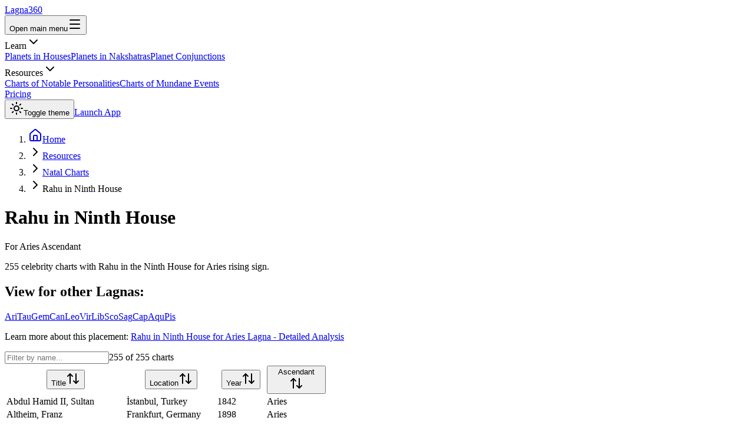

--- FILE ---
content_type: text/html; charset=utf-8
request_url: https://www.lagna360.com/resources/natal/house-placement/Ra/9/1
body_size: 16765
content:
<!DOCTYPE html><html lang="en"><head><meta charSet="utf-8"/><meta name="viewport" content="width=device-width, initial-scale=1"/><link rel="preload" href="/_next/static/media/a273567b21a7c318-s.p.woff2" as="font" crossorigin="" type="font/woff2"/><link rel="preload" href="/_next/static/media/e4af272ccee01ff0-s.p.woff2" as="font" crossorigin="" type="font/woff2"/><link rel="stylesheet" href="/_next/static/css/5548031781d7280a.css" data-precedence="next"/><link rel="preload" as="script" fetchPriority="low" href="/_next/static/chunks/webpack-a1d2aa8c0c967291.js"/><script src="/_next/static/chunks/4bd1b696-43ba64781d20dbb7.js" async=""></script><script src="/_next/static/chunks/3794-2f8831dc1c9ca381.js" async=""></script><script src="/_next/static/chunks/main-app-96037ba770615f12.js" async=""></script><script src="/_next/static/chunks/8500-203c2ca98748405f.js" async=""></script><script src="/_next/static/chunks/3268-fbe3819005ee86e6.js" async=""></script><script src="/_next/static/chunks/1921-c734c7581b4e9bb3.js" async=""></script><script src="/_next/static/chunks/7060-1b3d29517480f0d3.js" async=""></script><script src="/_next/static/chunks/8360-eecbb7242658e130.js" async=""></script><script src="/_next/static/chunks/4164-57936df839f4e01f.js" async=""></script><script src="/_next/static/chunks/9354-107a51ec109a72d9.js" async=""></script><script src="/_next/static/chunks/9166-7fc1fbb4b14d9cbb.js" async=""></script><script src="/_next/static/chunks/5870-7a4ea7c33487e04b.js" async=""></script><script src="/_next/static/chunks/4488-db318f1cd65e309e.js" async=""></script><script src="/_next/static/chunks/6398-e2597965b8535d74.js" async=""></script><script src="/_next/static/chunks/app/(main)/resources/natal/house-placement/%5Bplanet%5D/%5Bhouse%5D/%5Blagna%5D/page-22d692a854dcc59d.js" async=""></script><script src="/_next/static/chunks/1324-e455a9a2c2fa87f0.js" async=""></script><script src="/_next/static/chunks/app/(main)/layout-f273fb0c64014ae8.js" async=""></script><meta name="next-size-adjust" content=""/><title>Rahu in Ninth House for Aries Ascendant | Lagna360</title><meta name="description" content="Find celebrity birth charts with Rahu placed in the Ninth House for Aries lagna. Explore examples and learn about this planetary placement."/><meta name="author" content="Lagna360"/><link rel="manifest" href="/site.webmanifest"/><meta name="keywords" content="vedic astrology,kundli online,janam kundali,birth chart,horoscope,jyotish,accurate vedic astrology,detailed kundli analysis,complete horoscope,personalized horoscope,ai vedic astrology,ai kundli analysis,shadow planets astrology,upagraha analysis,dasha analysis,birth time rectification,prasna astrology,ask astrologer online,instant astrology consultation,vedic astrology reading,free vedic horoscope,authentic jyotish,classical vedic astrology,gun milan,mangal dosha,sade sati,shani sade sati,shadbala,ashtakavarga,marriage compatibility,kundli matching"/><meta name="creator" content="Lagna360"/><meta name="robots" content="index, follow"/><meta name="googlebot" content="index, follow, max-video-preview:-1, max-image-preview:large, max-snippet:-1"/><link rel="canonical" href="https://www.lagna360.com/resources/natal/house-placement/Ra/9/1"/><meta property="og:title" content="Rahu in Ninth House for Aries Ascendant"/><meta property="og:description" content="Find celebrity birth charts with Rahu placed in the Ninth House for Aries lagna. Explore examples and learn about this planetary placement."/><meta name="twitter:card" content="summary_large_image"/><meta name="twitter:creator" content="@lagna_360"/><meta name="twitter:title" content="Lagna360 - Accurate Vedic Astrology"/><meta name="twitter:description" content="Your personal Raj Jyotishi. Gun Milan, Mangal Dosha, Sade Sati analysis. Instant answers grounded in classical Jyotish. 500,000+ charts analyzed."/><meta name="twitter:image" content="https://www.lagna360.com/og-image.jpg"/><link rel="icon" href="/favicon.ico" sizes="any"/><link rel="icon" href="/favicon.svg" type="image/svg+xml"/><link rel="icon" href="/favicon-96x96.png" sizes="96x96" type="image/png"/><link rel="apple-touch-icon" href="/apple-touch-icon.png" sizes="180x180"/><script>
              (function() {
                try {
                  var theme = localStorage.getItem('lagna360-theme');
                  var resolved = theme;
                  if (!theme || theme === 'system') {
                    resolved = window.matchMedia('(prefers-color-scheme: dark)').matches ? 'dark' : 'light';
                  }
                  document.documentElement.classList.add(resolved);
                } catch (e) {
                  document.documentElement.classList.add('dark');
                }
              })();
            </script><script type="application/ld+json">{"@context":"https://schema.org","@type":"Organization","name":"Lagna360","url":"https://www.lagna360.com/","logo":"https://www.lagna360.com/favicon.svg","description":"Complete Vedic astrology with Gun Milan, Mangal Dosha check, Sade Sati analysis, and personalized guidance. Your personal Raj Jyotishi—classical Jyotish methodology, NASA-grade accuracy.","sameAs":["https://www.facebook.com/lagna360","https://www.twitter.com/lagna_360","https://www.linkedin.com/company/lagna360/"]}</script><script src="/_next/static/chunks/polyfills-42372ed130431b0a.js" noModule=""></script></head><body class="__variable_f367f3 __variable_a5db66 font-sans antialiased min-h-screen flex flex-col overflow-x-hidden"><div hidden=""><!--$--><!--/$--></div><div><iframe src="https://www.googletagmanager.com/ns.html?id=GTM-PPHPKDB" height="0" width="0" style="display:none;visibility:hidden"></iframe></div><header class="z-50 w-full border-b border-border/40 bg-background/95 backdrop-blur supports-[backdrop-filter]:bg-background/60 transition-transform duration-300 ease-in-out sticky top-0"><nav class="mx-auto flex max-w-7xl items-center justify-between px-4 py-3 lg:px-8"><div class="flex lg:flex-1"><a class="flex items-center gap-2 -m-1.5 p-1.5" href="/"><img alt="" aria-hidden="true" loading="lazy" width="40" height="40" decoding="async" data-nimg="1" class="h-10 w-10" style="color:transparent" srcSet="/_next/image?url=%2Fweb-app-manifest-512x512.png&amp;w=48&amp;q=75 1x, /_next/image?url=%2Fweb-app-manifest-512x512.png&amp;w=96&amp;q=75 2x" src="/_next/image?url=%2Fweb-app-manifest-512x512.png&amp;w=96&amp;q=75"/><span class="text-xl font-bold bg-gradient-to-r from-primary to-primary/70 bg-clip-text text-transparent">Lagna360</span></a></div><button data-slot="button" class="inline-flex items-center justify-center gap-2 whitespace-nowrap rounded-md text-sm font-medium transition-all active:scale-[0.98] disabled:pointer-events-none disabled:opacity-50 [&amp;_svg]:pointer-events-none [&amp;_svg:not([class*=&#x27;size-&#x27;])]:size-4 shrink-0 [&amp;_svg]:shrink-0 outline-none focus-visible:border-ring focus-visible:ring-ring/50 focus-visible:ring-[3px] aria-invalid:ring-destructive/20 dark:aria-invalid:ring-destructive/40 aria-invalid:border-destructive hover:bg-accent hover:text-accent-foreground dark:hover:bg-accent/50 size-9 -m-2.5 p-2.5 lg:hidden"><span class="sr-only">Open main menu</span><svg xmlns="http://www.w3.org/2000/svg" width="24" height="24" viewBox="0 0 24 24" fill="none" stroke="currentColor" stroke-width="2" stroke-linecap="round" stroke-linejoin="round" class="lucide lucide-menu h-6 w-6" aria-hidden="true"><path d="M4 5h16"></path><path d="M4 12h16"></path><path d="M4 19h16"></path></svg></button><div class="hidden lg:flex lg:items-center lg:gap-x-8"><div class="relative group flex items-center"><div class="flex items-center gap-1 cursor-pointer text-sm font-medium text-foreground/70 hover:text-foreground transition-colors py-2"><span>Learn</span><svg xmlns="http://www.w3.org/2000/svg" width="24" height="24" viewBox="0 0 24 24" fill="none" stroke="currentColor" stroke-width="2" stroke-linecap="round" stroke-linejoin="round" class="lucide lucide-chevron-down h-4 w-4 transition-transform group-hover:rotate-180" aria-hidden="true"><path d="m6 9 6 6 6-6"></path></svg><div class="absolute left-0 top-full pt-2 w-64 opacity-0 invisible group-hover:opacity-100 group-hover:visible transition-all duration-200"><div class="rounded-lg bg-popover border border-border shadow-lg ring-1 ring-black/5"><div class="py-2"><a class="block px-4 py-2.5 text-sm text-foreground/80 hover:bg-muted hover:text-foreground transition-colors" href="/learn/planets/placed-in-house">Planets in Houses</a><a class="block px-4 py-2.5 text-sm text-foreground/80 hover:bg-muted hover:text-foreground transition-colors" href="/learn/planets/placed-in-nakshatra">Planets in Nakshatras</a><a class="block px-4 py-2.5 text-sm text-foreground/80 hover:bg-muted hover:text-foreground transition-colors" href="/learn/planets/conjunctions">Planet Conjunctions</a></div></div></div></div></div><div class="relative group flex items-center"><div class="flex items-center gap-1 cursor-pointer text-sm font-medium text-foreground/70 hover:text-foreground transition-colors py-2"><span>Resources</span><svg xmlns="http://www.w3.org/2000/svg" width="24" height="24" viewBox="0 0 24 24" fill="none" stroke="currentColor" stroke-width="2" stroke-linecap="round" stroke-linejoin="round" class="lucide lucide-chevron-down h-4 w-4 transition-transform group-hover:rotate-180" aria-hidden="true"><path d="m6 9 6 6 6-6"></path></svg><div class="absolute left-0 top-full pt-2 w-64 opacity-0 invisible group-hover:opacity-100 group-hover:visible transition-all duration-200"><div class="rounded-lg bg-popover border border-border shadow-lg ring-1 ring-black/5"><div class="py-2"><a class="block px-4 py-2.5 text-sm text-foreground/80 hover:bg-muted hover:text-foreground transition-colors" href="/resources/natal">Charts of Notable Personalities</a><a class="block px-4 py-2.5 text-sm text-foreground/80 hover:bg-muted hover:text-foreground transition-colors" href="/resources/mundane">Charts of Mundane Events</a></div></div></div></div></div><div class="relative group flex items-center"><a class="flex items-center text-sm font-medium text-foreground/70 hover:text-foreground transition-colors py-2" href="/pricing">Pricing</a></div></div><div class="hidden lg:flex lg:flex-1 lg:justify-end lg:items-center lg:gap-2"><button data-slot="button" class="inline-flex items-center justify-center gap-2 whitespace-nowrap rounded-md text-sm font-medium transition-all active:scale-[0.98] disabled:pointer-events-none disabled:opacity-50 [&amp;_svg]:pointer-events-none [&amp;_svg:not([class*=&#x27;size-&#x27;])]:size-4 shrink-0 [&amp;_svg]:shrink-0 outline-none focus-visible:border-ring focus-visible:ring-ring/50 focus-visible:ring-[3px] aria-invalid:ring-destructive/20 dark:aria-invalid:ring-destructive/40 aria-invalid:border-destructive hover:bg-accent hover:text-accent-foreground dark:hover:bg-accent/50 size-9 h-9 w-9"><svg xmlns="http://www.w3.org/2000/svg" width="24" height="24" viewBox="0 0 24 24" fill="none" stroke="currentColor" stroke-width="2" stroke-linecap="round" stroke-linejoin="round" class="lucide lucide-sun h-4 w-4" aria-hidden="true"><circle cx="12" cy="12" r="4"></circle><path d="M12 2v2"></path><path d="M12 20v2"></path><path d="m4.93 4.93 1.41 1.41"></path><path d="m17.66 17.66 1.41 1.41"></path><path d="M2 12h2"></path><path d="M20 12h2"></path><path d="m6.34 17.66-1.41 1.41"></path><path d="m19.07 4.93-1.41 1.41"></path></svg><span class="sr-only">Toggle theme</span></button><a data-slot="button" class="inline-flex items-center justify-center gap-2 whitespace-nowrap rounded-md text-sm font-medium transition-all active:scale-[0.98] disabled:pointer-events-none disabled:opacity-50 [&amp;_svg]:pointer-events-none [&amp;_svg:not([class*=&#x27;size-&#x27;])]:size-4 shrink-0 [&amp;_svg]:shrink-0 outline-none focus-visible:border-ring focus-visible:ring-ring/50 focus-visible:ring-[3px] aria-invalid:ring-destructive/20 dark:aria-invalid:ring-destructive/40 aria-invalid:border-destructive bg-primary text-primary-foreground hover:bg-primary/90 h-9 px-4 py-2 has-[&gt;svg]:px-3" href="https://app.lagna360.com">Launch App</a></div></nav></header><main class="flex-1"><div class="mx-auto max-w-7xl px-4 py-10 sm:px-6 lg:px-8 space-y-8"><nav aria-label="Breadcrumb"><ol class="flex items-center space-x-2 text-sm text-muted-foreground"><li><a class="flex items-center hover:text-foreground transition-colors" href="/"><svg xmlns="http://www.w3.org/2000/svg" width="24" height="24" viewBox="0 0 24 24" fill="none" stroke="currentColor" stroke-width="2" stroke-linecap="round" stroke-linejoin="round" class="lucide lucide-house h-4 w-4" aria-hidden="true"><path d="M15 21v-8a1 1 0 0 0-1-1h-4a1 1 0 0 0-1 1v8"></path><path d="M3 10a2 2 0 0 1 .709-1.528l7-6a2 2 0 0 1 2.582 0l7 6A2 2 0 0 1 21 10v9a2 2 0 0 1-2 2H5a2 2 0 0 1-2-2z"></path></svg><span class="sr-only">Home</span></a></li><li class="flex items-center space-x-2"><svg xmlns="http://www.w3.org/2000/svg" width="24" height="24" viewBox="0 0 24 24" fill="none" stroke="currentColor" stroke-width="2" stroke-linecap="round" stroke-linejoin="round" class="lucide lucide-chevron-right h-4 w-4" aria-hidden="true"><path d="m9 18 6-6-6-6"></path></svg><a class="hover:text-foreground transition-colors" href="/resources">Resources</a></li><li class="flex items-center space-x-2"><svg xmlns="http://www.w3.org/2000/svg" width="24" height="24" viewBox="0 0 24 24" fill="none" stroke="currentColor" stroke-width="2" stroke-linecap="round" stroke-linejoin="round" class="lucide lucide-chevron-right h-4 w-4" aria-hidden="true"><path d="m9 18 6-6-6-6"></path></svg><a class="hover:text-foreground transition-colors" href="/resources/natal">Natal Charts</a></li><li class="flex items-center space-x-2"><svg xmlns="http://www.w3.org/2000/svg" width="24" height="24" viewBox="0 0 24 24" fill="none" stroke="currentColor" stroke-width="2" stroke-linecap="round" stroke-linejoin="round" class="lucide lucide-chevron-right h-4 w-4" aria-hidden="true"><path d="m9 18 6-6-6-6"></path></svg><span class="text-foreground font-medium">Rahu in Ninth House</span></li></ol></nav><header><h1 class="text-3xl font-bold tracking-tight text-foreground sm:text-4xl">Rahu<!-- --> in <!-- -->Ninth House</h1><p class="mt-4 text-lg text-muted-foreground leading-relaxed">For <!-- -->Aries<!-- --> Ascendant</p><p class="mt-2 text-muted-foreground">255<!-- --> celebrity charts with <!-- -->Rahu<!-- --> in the<!-- --> <!-- -->Ninth House<!-- --> for <!-- -->Aries<!-- --> rising sign.</p></header><div><h2 class="text-sm font-semibold text-muted-foreground mb-3">View for other Lagnas:</h2><div class="flex flex-wrap gap-2"><a class="px-3 py-1 text-sm rounded-md transition-colors bg-primary text-primary-foreground" href="/resources/natal/house-placement/Ra/9/1">Ari</a><a class="px-3 py-1 text-sm rounded-md transition-colors bg-muted hover:bg-muted/80 text-muted-foreground" href="/resources/natal/house-placement/Ra/9/2">Tau</a><a class="px-3 py-1 text-sm rounded-md transition-colors bg-muted hover:bg-muted/80 text-muted-foreground" href="/resources/natal/house-placement/Ra/9/3">Gem</a><a class="px-3 py-1 text-sm rounded-md transition-colors bg-muted hover:bg-muted/80 text-muted-foreground" href="/resources/natal/house-placement/Ra/9/4">Can</a><a class="px-3 py-1 text-sm rounded-md transition-colors bg-muted hover:bg-muted/80 text-muted-foreground" href="/resources/natal/house-placement/Ra/9/5">Leo</a><a class="px-3 py-1 text-sm rounded-md transition-colors bg-muted hover:bg-muted/80 text-muted-foreground" href="/resources/natal/house-placement/Ra/9/6">Vir</a><a class="px-3 py-1 text-sm rounded-md transition-colors bg-muted hover:bg-muted/80 text-muted-foreground" href="/resources/natal/house-placement/Ra/9/7">Lib</a><a class="px-3 py-1 text-sm rounded-md transition-colors bg-muted hover:bg-muted/80 text-muted-foreground" href="/resources/natal/house-placement/Ra/9/8">Sco</a><a class="px-3 py-1 text-sm rounded-md transition-colors bg-muted hover:bg-muted/80 text-muted-foreground" href="/resources/natal/house-placement/Ra/9/9">Sag</a><a class="px-3 py-1 text-sm rounded-md transition-colors bg-muted hover:bg-muted/80 text-muted-foreground" href="/resources/natal/house-placement/Ra/9/10">Cap</a><a class="px-3 py-1 text-sm rounded-md transition-colors bg-muted hover:bg-muted/80 text-muted-foreground" href="/resources/natal/house-placement/Ra/9/11">Aqu</a><a class="px-3 py-1 text-sm rounded-md transition-colors bg-muted hover:bg-muted/80 text-muted-foreground" href="/resources/natal/house-placement/Ra/9/12">Pis</a></div></div><div class="p-4 bg-muted/50 rounded-lg"><p class="text-sm text-muted-foreground">Learn more about this placement:<!-- --> <a class="text-primary underline hover:no-underline" href="/learn/planets/houses/rahu-in-ninth-house-for-aries-lagna">Rahu<!-- --> in <!-- -->Ninth House<!-- --> for <!-- -->Aries<!-- --> Lagna - Detailed Analysis</a></p></div><div class="space-y-4"><div class="flex items-center gap-4"><input data-slot="input" class="file:text-foreground placeholder:text-muted-foreground selection:bg-primary selection:text-primary-foreground dark:bg-input/30 border-input h-9 w-full min-w-0 rounded-md border bg-transparent px-3 py-1 text-base shadow-xs transition-[color,box-shadow] outline-none file:inline-flex file:h-7 file:border-0 file:bg-transparent file:text-sm file:font-medium disabled:pointer-events-none disabled:cursor-not-allowed disabled:opacity-50 md:text-sm focus-visible:border-ring focus-visible:ring-ring/50 focus-visible:ring-[3px] aria-invalid:ring-destructive/20 dark:aria-invalid:ring-destructive/40 aria-invalid:border-destructive max-w-sm" placeholder="Filter by name..." value=""/><span class="text-sm text-muted-foreground">255<!-- --> of <!-- -->255<!-- --> charts</span></div><div class="rounded-md border"><div class="max-h-[500px] overflow-auto"><div data-slot="table-container" class="relative w-full overflow-x-auto"><table data-slot="table" class="caption-bottom text-sm table-fixed w-full"><thead data-slot="table-header" class="[&amp;_tr]:border-b sticky top-0 bg-background"><tr data-slot="table-row" class="hover:bg-muted/50 data-[state=selected]:bg-muted border-b transition-colors"><th data-slot="table-head" class="text-foreground h-10 px-2 text-left align-middle font-medium whitespace-nowrap [&amp;:has([role=checkbox])]:pr-0 [&amp;&gt;[role=checkbox]]:translate-y-[2px]" style="width:200px"><button data-slot="button" class="inline-flex items-center justify-center gap-2 whitespace-nowrap rounded-md text-sm font-medium transition-all active:scale-[0.98] disabled:pointer-events-none disabled:opacity-50 [&amp;_svg]:pointer-events-none [&amp;_svg:not([class*=&#x27;size-&#x27;])]:size-4 shrink-0 [&amp;_svg]:shrink-0 outline-none focus-visible:border-ring focus-visible:ring-ring/50 focus-visible:ring-[3px] aria-invalid:ring-destructive/20 dark:aria-invalid:ring-destructive/40 aria-invalid:border-destructive hover:text-accent-foreground dark:hover:bg-accent/50 px-4 py-2 has-[&gt;svg]:px-3 -ml-4 h-8 hover:bg-transparent">Title<svg xmlns="http://www.w3.org/2000/svg" width="24" height="24" viewBox="0 0 24 24" fill="none" stroke="currentColor" stroke-width="2" stroke-linecap="round" stroke-linejoin="round" class="lucide lucide-arrow-up-down ml-2 h-4 w-4" aria-hidden="true"><path d="m21 16-4 4-4-4"></path><path d="M17 20V4"></path><path d="m3 8 4-4 4 4"></path><path d="M7 4v16"></path></svg></button></th><th data-slot="table-head" class="text-foreground h-10 px-2 text-left align-middle font-medium whitespace-nowrap [&amp;:has([role=checkbox])]:pr-0 [&amp;&gt;[role=checkbox]]:translate-y-[2px]" style="width:150px"><button data-slot="button" class="inline-flex items-center justify-center gap-2 whitespace-nowrap rounded-md text-sm font-medium transition-all active:scale-[0.98] disabled:pointer-events-none disabled:opacity-50 [&amp;_svg]:pointer-events-none [&amp;_svg:not([class*=&#x27;size-&#x27;])]:size-4 shrink-0 [&amp;_svg]:shrink-0 outline-none focus-visible:border-ring focus-visible:ring-ring/50 focus-visible:ring-[3px] aria-invalid:ring-destructive/20 dark:aria-invalid:ring-destructive/40 aria-invalid:border-destructive hover:text-accent-foreground dark:hover:bg-accent/50 px-4 py-2 has-[&gt;svg]:px-3 -ml-4 h-8 hover:bg-transparent">Location<svg xmlns="http://www.w3.org/2000/svg" width="24" height="24" viewBox="0 0 24 24" fill="none" stroke="currentColor" stroke-width="2" stroke-linecap="round" stroke-linejoin="round" class="lucide lucide-arrow-up-down ml-2 h-4 w-4" aria-hidden="true"><path d="m21 16-4 4-4-4"></path><path d="M17 20V4"></path><path d="m3 8 4-4 4 4"></path><path d="M7 4v16"></path></svg></button></th><th data-slot="table-head" class="text-foreground h-10 px-2 text-left align-middle font-medium whitespace-nowrap [&amp;:has([role=checkbox])]:pr-0 [&amp;&gt;[role=checkbox]]:translate-y-[2px]" style="width:80px"><button data-slot="button" class="inline-flex items-center justify-center gap-2 whitespace-nowrap rounded-md text-sm font-medium transition-all active:scale-[0.98] disabled:pointer-events-none disabled:opacity-50 [&amp;_svg]:pointer-events-none [&amp;_svg:not([class*=&#x27;size-&#x27;])]:size-4 shrink-0 [&amp;_svg]:shrink-0 outline-none focus-visible:border-ring focus-visible:ring-ring/50 focus-visible:ring-[3px] aria-invalid:ring-destructive/20 dark:aria-invalid:ring-destructive/40 aria-invalid:border-destructive hover:text-accent-foreground dark:hover:bg-accent/50 px-4 py-2 has-[&gt;svg]:px-3 -ml-4 h-8 hover:bg-transparent">Year<svg xmlns="http://www.w3.org/2000/svg" width="24" height="24" viewBox="0 0 24 24" fill="none" stroke="currentColor" stroke-width="2" stroke-linecap="round" stroke-linejoin="round" class="lucide lucide-arrow-up-down ml-2 h-4 w-4" aria-hidden="true"><path d="m21 16-4 4-4-4"></path><path d="M17 20V4"></path><path d="m3 8 4-4 4 4"></path><path d="M7 4v16"></path></svg></button></th><th data-slot="table-head" class="text-foreground h-10 px-2 text-left align-middle font-medium whitespace-nowrap [&amp;:has([role=checkbox])]:pr-0 [&amp;&gt;[role=checkbox]]:translate-y-[2px]" style="width:100px"><button data-slot="button" class="inline-flex items-center justify-center gap-2 whitespace-nowrap rounded-md text-sm font-medium transition-all active:scale-[0.98] disabled:pointer-events-none disabled:opacity-50 [&amp;_svg]:pointer-events-none [&amp;_svg:not([class*=&#x27;size-&#x27;])]:size-4 shrink-0 [&amp;_svg]:shrink-0 outline-none focus-visible:border-ring focus-visible:ring-ring/50 focus-visible:ring-[3px] aria-invalid:ring-destructive/20 dark:aria-invalid:ring-destructive/40 aria-invalid:border-destructive hover:text-accent-foreground dark:hover:bg-accent/50 px-4 py-2 has-[&gt;svg]:px-3 -ml-4 h-8 hover:bg-transparent">Ascendant<svg xmlns="http://www.w3.org/2000/svg" width="24" height="24" viewBox="0 0 24 24" fill="none" stroke="currentColor" stroke-width="2" stroke-linecap="round" stroke-linejoin="round" class="lucide lucide-arrow-up-down ml-2 h-4 w-4" aria-hidden="true"><path d="m21 16-4 4-4-4"></path><path d="M17 20V4"></path><path d="m3 8 4-4 4 4"></path><path d="M7 4v16"></path></svg></button></th></tr></thead><tbody data-slot="table-body" class="[&amp;_tr:last-child]:border-0"><tr data-slot="table-row" class="hover:bg-muted/50 data-[state=selected]:bg-muted border-b transition-colors cursor-pointer"><td data-slot="table-cell" class="p-2 align-middle whitespace-nowrap [&amp;:has([role=checkbox])]:pr-0 [&amp;&gt;[role=checkbox]]:translate-y-[2px]" style="width:200px"><span class="font-medium truncate block">Abdul Hamid II, Sultan</span></td><td data-slot="table-cell" class="p-2 align-middle whitespace-nowrap [&amp;:has([role=checkbox])]:pr-0 [&amp;&gt;[role=checkbox]]:translate-y-[2px]" style="width:150px"><span class="truncate block">İstanbul, Turkey</span></td><td data-slot="table-cell" class="p-2 align-middle whitespace-nowrap [&amp;:has([role=checkbox])]:pr-0 [&amp;&gt;[role=checkbox]]:translate-y-[2px]" style="width:80px">1842</td><td data-slot="table-cell" class="p-2 align-middle whitespace-nowrap [&amp;:has([role=checkbox])]:pr-0 [&amp;&gt;[role=checkbox]]:translate-y-[2px]" style="width:100px">Aries</td></tr><tr data-slot="table-row" class="hover:bg-muted/50 data-[state=selected]:bg-muted border-b transition-colors cursor-pointer"><td data-slot="table-cell" class="p-2 align-middle whitespace-nowrap [&amp;:has([role=checkbox])]:pr-0 [&amp;&gt;[role=checkbox]]:translate-y-[2px]" style="width:200px"><span class="font-medium truncate block">Altheim, Franz</span></td><td data-slot="table-cell" class="p-2 align-middle whitespace-nowrap [&amp;:has([role=checkbox])]:pr-0 [&amp;&gt;[role=checkbox]]:translate-y-[2px]" style="width:150px"><span class="truncate block">Frankfurt, Germany</span></td><td data-slot="table-cell" class="p-2 align-middle whitespace-nowrap [&amp;:has([role=checkbox])]:pr-0 [&amp;&gt;[role=checkbox]]:translate-y-[2px]" style="width:80px">1898</td><td data-slot="table-cell" class="p-2 align-middle whitespace-nowrap [&amp;:has([role=checkbox])]:pr-0 [&amp;&gt;[role=checkbox]]:translate-y-[2px]" style="width:100px">Aries</td></tr><tr data-slot="table-row" class="hover:bg-muted/50 data-[state=selected]:bg-muted border-b transition-colors cursor-pointer"><td data-slot="table-cell" class="p-2 align-middle whitespace-nowrap [&amp;:has([role=checkbox])]:pr-0 [&amp;&gt;[role=checkbox]]:translate-y-[2px]" style="width:200px"><span class="font-medium truncate block">Anand, Akhil</span></td><td data-slot="table-cell" class="p-2 align-middle whitespace-nowrap [&amp;:has([role=checkbox])]:pr-0 [&amp;&gt;[role=checkbox]]:translate-y-[2px]" style="width:150px"><span class="truncate block">Chennai, India</span></td><td data-slot="table-cell" class="p-2 align-middle whitespace-nowrap [&amp;:has([role=checkbox])]:pr-0 [&amp;&gt;[role=checkbox]]:translate-y-[2px]" style="width:80px">2011</td><td data-slot="table-cell" class="p-2 align-middle whitespace-nowrap [&amp;:has([role=checkbox])]:pr-0 [&amp;&gt;[role=checkbox]]:translate-y-[2px]" style="width:100px">Aries</td></tr><tr data-slot="table-row" class="hover:bg-muted/50 data-[state=selected]:bg-muted border-b transition-colors cursor-pointer"><td data-slot="table-cell" class="p-2 align-middle whitespace-nowrap [&amp;:has([role=checkbox])]:pr-0 [&amp;&gt;[role=checkbox]]:translate-y-[2px]" style="width:200px"><span class="font-medium truncate block">Andrews, Patty</span></td><td data-slot="table-cell" class="p-2 align-middle whitespace-nowrap [&amp;:has([role=checkbox])]:pr-0 [&amp;&gt;[role=checkbox]]:translate-y-[2px]" style="width:150px"><span class="truncate block">Minneapolis, USA</span></td><td data-slot="table-cell" class="p-2 align-middle whitespace-nowrap [&amp;:has([role=checkbox])]:pr-0 [&amp;&gt;[role=checkbox]]:translate-y-[2px]" style="width:80px">1918</td><td data-slot="table-cell" class="p-2 align-middle whitespace-nowrap [&amp;:has([role=checkbox])]:pr-0 [&amp;&gt;[role=checkbox]]:translate-y-[2px]" style="width:100px">Aries</td></tr><tr data-slot="table-row" class="hover:bg-muted/50 data-[state=selected]:bg-muted border-b transition-colors cursor-pointer"><td data-slot="table-cell" class="p-2 align-middle whitespace-nowrap [&amp;:has([role=checkbox])]:pr-0 [&amp;&gt;[role=checkbox]]:translate-y-[2px]" style="width:200px"><span class="font-medium truncate block">Annan, Alyson</span></td><td data-slot="table-cell" class="p-2 align-middle whitespace-nowrap [&amp;:has([role=checkbox])]:pr-0 [&amp;&gt;[role=checkbox]]:translate-y-[2px]" style="width:150px"><span class="truncate block">Wentworthville NSW 2145, Australia</span></td><td data-slot="table-cell" class="p-2 align-middle whitespace-nowrap [&amp;:has([role=checkbox])]:pr-0 [&amp;&gt;[role=checkbox]]:translate-y-[2px]" style="width:80px">1973</td><td data-slot="table-cell" class="p-2 align-middle whitespace-nowrap [&amp;:has([role=checkbox])]:pr-0 [&amp;&gt;[role=checkbox]]:translate-y-[2px]" style="width:100px">Aries</td></tr><tr data-slot="table-row" class="hover:bg-muted/50 data-[state=selected]:bg-muted border-b transition-colors cursor-pointer"><td data-slot="table-cell" class="p-2 align-middle whitespace-nowrap [&amp;:has([role=checkbox])]:pr-0 [&amp;&gt;[role=checkbox]]:translate-y-[2px]" style="width:200px"><span class="font-medium truncate block">Antonelli, Ennio</span></td><td data-slot="table-cell" class="p-2 align-middle whitespace-nowrap [&amp;:has([role=checkbox])]:pr-0 [&amp;&gt;[role=checkbox]]:translate-y-[2px]" style="width:150px"><span class="truncate block">06059 Todi, Italy</span></td><td data-slot="table-cell" class="p-2 align-middle whitespace-nowrap [&amp;:has([role=checkbox])]:pr-0 [&amp;&gt;[role=checkbox]]:translate-y-[2px]" style="width:80px">1936</td><td data-slot="table-cell" class="p-2 align-middle whitespace-nowrap [&amp;:has([role=checkbox])]:pr-0 [&amp;&gt;[role=checkbox]]:translate-y-[2px]" style="width:100px">Aries</td></tr><tr data-slot="table-row" class="hover:bg-muted/50 data-[state=selected]:bg-muted border-b transition-colors cursor-pointer"><td data-slot="table-cell" class="p-2 align-middle whitespace-nowrap [&amp;:has([role=checkbox])]:pr-0 [&amp;&gt;[role=checkbox]]:translate-y-[2px]" style="width:200px"><span class="font-medium truncate block">Anysio, Rodrigo de Paula</span></td><td data-slot="table-cell" class="p-2 align-middle whitespace-nowrap [&amp;:has([role=checkbox])]:pr-0 [&amp;&gt;[role=checkbox]]:translate-y-[2px]" style="width:150px"><span class="truncate block">São Paulo, Brazil</span></td><td data-slot="table-cell" class="p-2 align-middle whitespace-nowrap [&amp;:has([role=checkbox])]:pr-0 [&amp;&gt;[role=checkbox]]:translate-y-[2px]" style="width:80px">1992</td><td data-slot="table-cell" class="p-2 align-middle whitespace-nowrap [&amp;:has([role=checkbox])]:pr-0 [&amp;&gt;[role=checkbox]]:translate-y-[2px]" style="width:100px">Aries</td></tr><tr data-slot="table-row" class="hover:bg-muted/50 data-[state=selected]:bg-muted border-b transition-colors cursor-pointer"><td data-slot="table-cell" class="p-2 align-middle whitespace-nowrap [&amp;:has([role=checkbox])]:pr-0 [&amp;&gt;[role=checkbox]]:translate-y-[2px]" style="width:200px"><span class="font-medium truncate block">Archenhold, Friedrich Simon</span></td><td data-slot="table-cell" class="p-2 align-middle whitespace-nowrap [&amp;:has([role=checkbox])]:pr-0 [&amp;&gt;[role=checkbox]]:translate-y-[2px]" style="width:150px"><span class="truncate block">77839 Lichtenau, Germany</span></td><td data-slot="table-cell" class="p-2 align-middle whitespace-nowrap [&amp;:has([role=checkbox])]:pr-0 [&amp;&gt;[role=checkbox]]:translate-y-[2px]" style="width:80px">1861</td><td data-slot="table-cell" class="p-2 align-middle whitespace-nowrap [&amp;:has([role=checkbox])]:pr-0 [&amp;&gt;[role=checkbox]]:translate-y-[2px]" style="width:100px">Aries</td></tr><tr data-slot="table-row" class="hover:bg-muted/50 data-[state=selected]:bg-muted border-b transition-colors cursor-pointer"><td data-slot="table-cell" class="p-2 align-middle whitespace-nowrap [&amp;:has([role=checkbox])]:pr-0 [&amp;&gt;[role=checkbox]]:translate-y-[2px]" style="width:200px"><span class="font-medium truncate block">Aron, Robert</span></td><td data-slot="table-cell" class="p-2 align-middle whitespace-nowrap [&amp;:has([role=checkbox])]:pr-0 [&amp;&gt;[role=checkbox]]:translate-y-[2px]" style="width:150px"><span class="truncate block">78110 Le Vésinet, France</span></td><td data-slot="table-cell" class="p-2 align-middle whitespace-nowrap [&amp;:has([role=checkbox])]:pr-0 [&amp;&gt;[role=checkbox]]:translate-y-[2px]" style="width:80px">1898</td><td data-slot="table-cell" class="p-2 align-middle whitespace-nowrap [&amp;:has([role=checkbox])]:pr-0 [&amp;&gt;[role=checkbox]]:translate-y-[2px]" style="width:100px">Aries</td></tr><tr data-slot="table-row" class="hover:bg-muted/50 data-[state=selected]:bg-muted border-b transition-colors cursor-pointer"><td data-slot="table-cell" class="p-2 align-middle whitespace-nowrap [&amp;:has([role=checkbox])]:pr-0 [&amp;&gt;[role=checkbox]]:translate-y-[2px]" style="width:200px"><span class="font-medium truncate block">Attoun, Lucien</span></td><td data-slot="table-cell" class="p-2 align-middle whitespace-nowrap [&amp;:has([role=checkbox])]:pr-0 [&amp;&gt;[role=checkbox]]:translate-y-[2px]" style="width:150px"><span class="truncate block">La Goulette, Tunisia</span></td><td data-slot="table-cell" class="p-2 align-middle whitespace-nowrap [&amp;:has([role=checkbox])]:pr-0 [&amp;&gt;[role=checkbox]]:translate-y-[2px]" style="width:80px">1935</td><td data-slot="table-cell" class="p-2 align-middle whitespace-nowrap [&amp;:has([role=checkbox])]:pr-0 [&amp;&gt;[role=checkbox]]:translate-y-[2px]" style="width:100px">Aries</td></tr></tbody></table></div></div></div><div class="flex items-center justify-between"><div class="text-sm text-muted-foreground">Page <!-- -->1<!-- --> of<!-- --> <!-- -->26</div><div class="flex items-center gap-2"><button data-slot="button" class="inline-flex items-center justify-center whitespace-nowrap text-sm font-medium transition-all active:scale-[0.98] disabled:pointer-events-none disabled:opacity-50 [&amp;_svg]:pointer-events-none [&amp;_svg:not([class*=&#x27;size-&#x27;])]:size-4 shrink-0 [&amp;_svg]:shrink-0 outline-none focus-visible:border-ring focus-visible:ring-ring/50 focus-visible:ring-[3px] aria-invalid:ring-destructive/20 dark:aria-invalid:ring-destructive/40 aria-invalid:border-destructive border bg-background shadow-xs hover:bg-accent hover:text-accent-foreground dark:bg-input/30 dark:border-input dark:hover:bg-input/50 h-8 rounded-md gap-1.5 px-3 has-[&gt;svg]:px-2.5" disabled=""><svg xmlns="http://www.w3.org/2000/svg" width="24" height="24" viewBox="0 0 24 24" fill="none" stroke="currentColor" stroke-width="2" stroke-linecap="round" stroke-linejoin="round" class="lucide lucide-chevron-left h-4 w-4 mr-1" aria-hidden="true"><path d="m15 18-6-6 6-6"></path></svg>Previous</button><button data-slot="button" class="inline-flex items-center justify-center whitespace-nowrap text-sm font-medium transition-all active:scale-[0.98] disabled:pointer-events-none disabled:opacity-50 [&amp;_svg]:pointer-events-none [&amp;_svg:not([class*=&#x27;size-&#x27;])]:size-4 shrink-0 [&amp;_svg]:shrink-0 outline-none focus-visible:border-ring focus-visible:ring-ring/50 focus-visible:ring-[3px] aria-invalid:ring-destructive/20 dark:aria-invalid:ring-destructive/40 aria-invalid:border-destructive border bg-background shadow-xs hover:bg-accent hover:text-accent-foreground dark:bg-input/30 dark:border-input dark:hover:bg-input/50 h-8 rounded-md gap-1.5 px-3 has-[&gt;svg]:px-2.5">Next<svg xmlns="http://www.w3.org/2000/svg" width="24" height="24" viewBox="0 0 24 24" fill="none" stroke="currentColor" stroke-width="2" stroke-linecap="round" stroke-linejoin="round" class="lucide lucide-chevron-right h-4 w-4 ml-1" aria-hidden="true"><path d="m9 18 6-6-6-6"></path></svg></button></div></div></div></div><!--$--><!--/$--></main><footer class="border-t border-border/40 bg-muted/30"><div class="mx-auto max-w-7xl px-6 py-12 lg:px-8"><div class="grid grid-cols-1 gap-8 lg:grid-cols-4"><div class="space-y-4"><a class="flex items-center gap-2" href="/"><img alt="" aria-hidden="true" loading="lazy" width="32" height="32" decoding="async" data-nimg="1" class="h-8 w-8" style="color:transparent" srcSet="/_next/image?url=%2Fweb-app-manifest-512x512.png&amp;w=32&amp;q=75 1x, /_next/image?url=%2Fweb-app-manifest-512x512.png&amp;w=64&amp;q=75 2x" src="/_next/image?url=%2Fweb-app-manifest-512x512.png&amp;w=64&amp;q=75"/><span class="text-xl font-bold text-primary">Lagna360</span></a><p class="text-sm text-muted-foreground leading-relaxed">Trusted since 2020 with over half a million charts. Advanced Vedic astrology combining traditional methods with AI, data analytics, and machine learning—all private and secure.</p><a data-slot="button" class="inline-flex items-center justify-center whitespace-nowrap text-sm font-medium transition-all active:scale-[0.98] disabled:pointer-events-none disabled:opacity-50 [&amp;_svg]:pointer-events-none [&amp;_svg:not([class*=&#x27;size-&#x27;])]:size-4 shrink-0 [&amp;_svg]:shrink-0 outline-none focus-visible:border-ring focus-visible:ring-ring/50 focus-visible:ring-[3px] aria-invalid:ring-destructive/20 dark:aria-invalid:ring-destructive/40 aria-invalid:border-destructive border bg-background shadow-xs hover:bg-accent hover:text-accent-foreground dark:bg-input/30 dark:border-input dark:hover:bg-input/50 h-8 rounded-md gap-1.5 px-3 has-[&gt;svg]:px-2.5" href="https://app.lagna360.com">Free Personalized Predictions</a></div><div><h3 class="text-sm font-semibold text-foreground mb-4">Useful Links</h3><ul class="space-y-3"><li><a class="text-sm text-muted-foreground hover:text-foreground transition-colors" href="/terms">Terms of Service</a></li><li><a class="text-sm text-muted-foreground hover:text-foreground transition-colors" href="/privacy">Privacy Policy</a></li></ul></div><div><h3 class="text-sm font-semibold text-foreground mb-4">Resources</h3><ul class="space-y-3"><li><a class="text-sm text-muted-foreground hover:text-foreground transition-colors" href="/resources/natal">Charts Of Notable Personalities</a></li><li><a class="text-sm text-muted-foreground hover:text-foreground transition-colors" href="/resources/mundane">Charts Of Mundane Events</a></li></ul></div><div><h3 class="text-sm font-semibold text-foreground mb-4">Learning Center</h3><ul class="space-y-3"><li><a class="text-sm text-muted-foreground hover:text-foreground transition-colors" href="/learn/planets/placed-in-house">Learn About Planets Through The Houses</a></li><li><a class="text-sm text-muted-foreground hover:text-foreground transition-colors" href="/learn/planets/placed-in-nakshatra">Learn About Planets Through Nakshatras</a></li><li><a class="text-sm text-muted-foreground hover:text-foreground transition-colors" href="/learn/planets/conjunctions">Learn About Planet Conjunctions</a></li></ul></div></div><div class="mt-8 text-xs text-center lg:text-left"><p class="font-medium text-foreground/80">Platform available in</p><p class="text-muted-foreground">English • हिन्दी • বাংলা • ગુજરાતી • ಕನ್ನಡ • मराठी • தமிழ் • తెలుగు</p></div><div class="mt-8 pt-8 border-t border-border/40"><div class="flex flex-col items-center gap-6 sm:flex-row sm:justify-between"><div class="flex gap-4"><a target="_blank" rel="noopener noreferrer" class="text-muted-foreground hover:text-primary transition-colors" aria-label="Follow Lagna360 on X" href="https://www.x.com/lagna_360"><svg viewBox="0 0 24 24" class="h-5 w-5" fill="currentColor" aria-hidden="true"><path d="M18.244 2.25h3.308l-7.227 8.26 8.502 11.24H16.17l-5.214-6.817L4.99 21.75H1.68l7.73-8.835L1.254 2.25H8.08l4.713 6.231zm-1.161 17.52h1.833L7.084 4.126H5.117z"></path></svg></a><a target="_blank" rel="noopener noreferrer" class="text-muted-foreground hover:text-primary transition-colors" aria-label="Follow Lagna360 on Facebook" href="https://www.facebook.com/lagna360"><svg xmlns="http://www.w3.org/2000/svg" width="24" height="24" viewBox="0 0 24 24" fill="none" stroke="currentColor" stroke-width="2" stroke-linecap="round" stroke-linejoin="round" class="lucide lucide-facebook h-5 w-5" aria-hidden="true"><path d="M18 2h-3a5 5 0 0 0-5 5v3H7v4h3v8h4v-8h3l1-4h-4V7a1 1 0 0 1 1-1h3z"></path></svg></a><a target="_blank" rel="noopener noreferrer" class="text-muted-foreground hover:text-primary transition-colors" aria-label="Follow Lagna360 on LinkedIn" href="https://www.linkedin.com/company/lagna360/"><svg xmlns="http://www.w3.org/2000/svg" width="24" height="24" viewBox="0 0 24 24" fill="none" stroke="currentColor" stroke-width="2" stroke-linecap="round" stroke-linejoin="round" class="lucide lucide-linkedin h-5 w-5" aria-hidden="true"><path d="M16 8a6 6 0 0 1 6 6v7h-4v-7a2 2 0 0 0-2-2 2 2 0 0 0-2 2v7h-4v-7a6 6 0 0 1 6-6z"></path><rect width="4" height="12" x="2" y="9"></rect><circle cx="4" cy="4" r="2"></circle></svg></a><a target="_blank" rel="noopener noreferrer" class="text-muted-foreground hover:text-primary transition-colors" aria-label="Follow Lagna360 on YouTube" href="https://www.youtube.com/@lagna360"><svg xmlns="http://www.w3.org/2000/svg" width="24" height="24" viewBox="0 0 24 24" fill="none" stroke="currentColor" stroke-width="2" stroke-linecap="round" stroke-linejoin="round" class="lucide lucide-youtube h-5 w-5" aria-hidden="true"><path d="M2.5 17a24.12 24.12 0 0 1 0-10 2 2 0 0 1 1.4-1.4 49.56 49.56 0 0 1 16.2 0A2 2 0 0 1 21.5 7a24.12 24.12 0 0 1 0 10 2 2 0 0 1-1.4 1.4 49.55 49.55 0 0 1-16.2 0A2 2 0 0 1 2.5 17"></path><path d="m10 15 5-3-5-3z"></path></svg></a><a target="_blank" rel="noopener noreferrer" class="text-muted-foreground hover:text-primary transition-colors" aria-label="Follow Lagna360 on Instagram" href="https://www.instagram.com/lagna360/"><svg xmlns="http://www.w3.org/2000/svg" width="24" height="24" viewBox="0 0 24 24" fill="none" stroke="currentColor" stroke-width="2" stroke-linecap="round" stroke-linejoin="round" class="lucide lucide-instagram h-5 w-5" aria-hidden="true"><rect width="20" height="20" x="2" y="2" rx="5" ry="5"></rect><path d="M16 11.37A4 4 0 1 1 12.63 8 4 4 0 0 1 16 11.37z"></path><line x1="17.5" x2="17.51" y1="6.5" y2="6.5"></line></svg></a></div><p class="text-xs text-muted-foreground text-center sm:text-right">© <!-- -->2026<!-- --> <strong>Lagna360</strong>. All rights reserved.</p></div></div></div></footer><script src="/_next/static/chunks/webpack-a1d2aa8c0c967291.js" id="_R_" async=""></script><script>(self.__next_f=self.__next_f||[]).push([0])</script><script>self.__next_f.push([1,"1:\"$Sreact.fragment\"\n2:I[19261,[\"8500\",\"static/chunks/8500-203c2ca98748405f.js\",\"3268\",\"static/chunks/3268-fbe3819005ee86e6.js\",\"1921\",\"static/chunks/1921-c734c7581b4e9bb3.js\",\"7060\",\"static/chunks/7060-1b3d29517480f0d3.js\",\"8360\",\"static/chunks/8360-eecbb7242658e130.js\",\"4164\",\"static/chunks/4164-57936df839f4e01f.js\",\"9354\",\"static/chunks/9354-107a51ec109a72d9.js\",\"9166\",\"static/chunks/9166-7fc1fbb4b14d9cbb.js\",\"5870\",\"static/chunks/5870-7a4ea7c33487e04b.js\",\"4488\",\"static/chunks/4488-db318f1cd65e309e.js\",\"6398\",\"static/chunks/6398-e2597965b8535d74.js\",\"6303\",\"static/chunks/app/(main)/resources/natal/house-placement/%5Bplanet%5D/%5Bhouse%5D/%5Blagna%5D/page-22d692a854dcc59d.js\"],\"ThemeProvider\"]\n3:I[57121,[],\"\"]\n4:I[74581,[],\"\"]\n5:I[98500,[\"8500\",\"static/chunks/8500-203c2ca98748405f.js\",\"3268\",\"static/chunks/3268-fbe3819005ee86e6.js\",\"1921\",\"static/chunks/1921-c734c7581b4e9bb3.js\",\"7060\",\"static/chunks/7060-1b3d29517480f0d3.js\",\"8360\",\"static/chunks/8360-eecbb7242658e130.js\",\"4164\",\"static/chunks/4164-57936df839f4e01f.js\",\"9354\",\"static/chunks/9354-107a51ec109a72d9.js\",\"9166\",\"static/chunks/9166-7fc1fbb4b14d9cbb.js\",\"5870\",\"static/chunks/5870-7a4ea7c33487e04b.js\",\"4488\",\"static/chunks/4488-db318f1cd65e309e.js\",\"6398\",\"static/chunks/6398-e2597965b8535d74.js\",\"6303\",\"static/chunks/app/(main)/resources/natal/house-placement/%5Bplanet%5D/%5Bhouse%5D/%5Blagna%5D/page-22d692a854dcc59d.js\"],\"\"]\n6:I[45154,[\"8500\",\"static/chunks/8500-203c2ca98748405f.js\",\"3268\",\"static/chunks/3268-fbe3819005ee86e6.js\",\"1921\",\"static/chunks/1921-c734c7581b4e9bb3.js\",\"7060\",\"static/chunks/7060-1b3d29517480f0d3.js\",\"8360\",\"static/chunks/8360-eecbb7242658e130.js\",\"4164\",\"static/chunks/4164-57936df839f4e01f.js\",\"9354\",\"static/chunks/9354-107a51ec109a72d9.js\",\"4488\",\"static/chunks/4488-db318f1cd65e309e.js\",\"1324\",\"static/chunks/1324-e455a9a2c2fa87f0.js\",\"2076\",\"static/chunks/app/(main)/layout-f273fb0c64014ae8.js\"],\"CookieConsentProvider\"]\n7:I[69231,[\"8500\",\"static/chunks/8500-203c2ca98748405f.js\",\"3268\",\"static/chunks/3268-fbe3819005ee86e6.js\",\"1921\",\"static/chunks/1921-c734c7581b4e9bb3.js\",\"7060\",\"static/chunks/7060-1b3d29517480f0d3.js\",\"8360\",\"static/chunks/8360-eecbb7242658e130.js\",\"4164\",\"static/chunks/4164-57936df839f4e01f.js\",\"9354\",\"static/chunks/9354-107a51ec109a72d9.js\",\"9166\",\"static/chunks/9166-7fc1fbb4b14d9cbb.js\",\"5870\",\"static/chunks/5870-7a4ea7c33487e04b.js\",\"4488\",\"static/chunks/4488-db318f1cd65e309e.js\",\"6398\",\"static/chunks/6398-e2597965b8535d74.js\",\"6303\",\"static/chunks/app/(main)/resources/natal/house-placement/%5Bplanet%5D/%5Bhouse%5D/%5Blagna%5D/page-22d692a854dcc59d.js\"],\"Header\"]\n14:I[27123,[],\"\"]\n:HL[\"/_next/static/media/a273567b21a7c318-s.p.woff2\",\"font\",{\"crossOrigin\":\"\",\"type\":\"font/woff2\"}]\n:HL[\"/_next/static/media/e4af272ccee01ff0-s.p.woff2\",\"font\",{\"crossOrigin\":\"\",\"type\":\"font/woff2\"}]\n:HL[\"/_next/static/css/5548031781d7280a.css\",\"style\"]\n"])</script><script>self.__next_f.push([1,"0:{\"P\":null,\"b\":\"wm31yVQvQ9EAgvm-4rUjH\",\"c\":[\"\",\"resources\",\"natal\",\"house-placement\",\"Ra\",\"9\",\"1\"],\"q\":\"\",\"i\":false,\"f\":[[[\"\",{\"children\":[\"(main)\",{\"children\":[\"resources\",{\"children\":[\"natal\",{\"children\":[\"house-placement\",{\"children\":[[\"planet\",\"Ra\",\"d\"],{\"children\":[[\"house\",\"9\",\"d\"],{\"children\":[[\"lagna\",\"1\",\"d\"],{\"children\":[\"__PAGE__\",{}]}]}]}]}]}]}]}]},\"$undefined\",\"$undefined\",true],[[\"$\",\"$1\",\"c\",{\"children\":[[[\"$\",\"link\",\"0\",{\"rel\":\"stylesheet\",\"href\":\"/_next/static/css/5548031781d7280a.css\",\"precedence\":\"next\",\"crossOrigin\":\"$undefined\",\"nonce\":\"$undefined\"}]],[\"$\",\"html\",null,{\"lang\":\"en\",\"suppressHydrationWarning\":true,\"children\":[[\"$\",\"head\",null,{\"children\":[[\"$\",\"script\",null,{\"dangerouslySetInnerHTML\":{\"__html\":\"\\n              (function() {\\n                try {\\n                  var theme = localStorage.getItem('lagna360-theme');\\n                  var resolved = theme;\\n                  if (!theme || theme === 'system') {\\n                    resolved = window.matchMedia('(prefers-color-scheme: dark)').matches ? 'dark' : 'light';\\n                  }\\n                  document.documentElement.classList.add(resolved);\\n                } catch (e) {\\n                  document.documentElement.classList.add('dark');\\n                }\\n              })();\\n            \"}}],[\"$\",\"script\",null,{\"type\":\"application/ld+json\",\"dangerouslySetInnerHTML\":{\"__html\":\"{\\\"@context\\\":\\\"https://schema.org\\\",\\\"@type\\\":\\\"Organization\\\",\\\"name\\\":\\\"Lagna360\\\",\\\"url\\\":\\\"https://www.lagna360.com/\\\",\\\"logo\\\":\\\"https://www.lagna360.com/favicon.svg\\\",\\\"description\\\":\\\"Complete Vedic astrology with Gun Milan, Mangal Dosha check, Sade Sati analysis, and personalized guidance. Your personal Raj Jyotishi—classical Jyotish methodology, NASA-grade accuracy.\\\",\\\"sameAs\\\":[\\\"https://www.facebook.com/lagna360\\\",\\\"https://www.twitter.com/lagna_360\\\",\\\"https://www.linkedin.com/company/lagna360/\\\"]}\"}}]]}],[\"$\",\"body\",null,{\"className\":\"__variable_f367f3 __variable_a5db66 font-sans antialiased min-h-screen flex flex-col overflow-x-hidden\",\"children\":[[\"$\",\"div\",null,{\"dangerouslySetInnerHTML\":{\"__html\":\"\u003ciframe src=\\\"https://www.googletagmanager.com/ns.html?id=GTM-PPHPKDB\\\" height=\\\"0\\\" width=\\\"0\\\" style=\\\"display:none;visibility:hidden\\\"\u003e\u003c/iframe\u003e\"}}],[\"$\",\"$L2\",null,{\"children\":[\"$\",\"$L3\",null,{\"parallelRouterKey\":\"children\",\"error\":\"$undefined\",\"errorStyles\":\"$undefined\",\"errorScripts\":\"$undefined\",\"template\":[\"$\",\"$L4\",null,{}],\"templateStyles\":\"$undefined\",\"templateScripts\":\"$undefined\",\"notFound\":[[\"$\",\"div\",null,{\"className\":\"flex min-h-[60vh] flex-col items-center justify-center px-4 text-center\",\"children\":[[\"$\",\"h1\",null,{\"className\":\"font-serif text-6xl font-bold text-foreground\",\"children\":\"404\"}],[\"$\",\"h2\",null,{\"className\":\"mt-4 text-2xl font-semibold text-foreground\",\"children\":\"Page Not Found\"}],[\"$\",\"p\",null,{\"className\":\"mt-2 max-w-md text-muted-foreground\",\"children\":\"The page you are looking for might have been removed, had its name changed, or is temporarily unavailable.\"}],[\"$\",\"div\",null,{\"className\":\"mt-8 flex gap-4\",\"children\":[[\"$\",\"$L5\",null,{\"href\":\"/\",\"className\":\"inline-flex items-center justify-center rounded-md bg-primary px-6 py-3 text-sm font-medium text-primary-foreground shadow transition-colors hover:bg-primary/90\",\"children\":\"Go Home\"}],[\"$\",\"$L5\",null,{\"href\":\"/faq\",\"className\":\"inline-flex items-center justify-center rounded-md border border-input bg-background px-6 py-3 text-sm font-medium text-foreground shadow-sm transition-colors hover:bg-accent hover:text-accent-foreground\",\"children\":\"Visit FAQ\"}]]}]]}],[]],\"forbidden\":\"$undefined\",\"unauthorized\":\"$undefined\"}]}]]}]]}]]}],{\"children\":[[\"$\",\"$1\",\"c\",{\"children\":[null,[\"$\",\"$L6\",null,{\"children\":[[\"$\",\"$L7\",null,{}],[\"$\",\"main\",null,{\"className\":\"flex-1\",\"children\":[\"$\",\"$L3\",null,{\"parallelRouterKey\":\"children\",\"error\":\"$undefined\",\"errorStyles\":\"$undefined\",\"errorScripts\":\"$undefined\",\"template\":[\"$\",\"$L4\",null,{}],\"templateStyles\":\"$undefined\",\"templateScripts\":\"$undefined\",\"notFound\":\"$undefined\",\"forbidden\":\"$undefined\",\"unauthorized\":\"$undefined\"}]}],[\"$\",\"footer\",null,{\"className\":\"border-t border-border/40 bg-muted/30\",\"children\":[\"$\",\"div\",null,{\"className\":\"mx-auto max-w-7xl px-6 py-12 lg:px-8\",\"children\":[\"$L8\",\"$L9\",\"$La\"]}]}],\"$Lb\"]}]]}],{\"children\":[\"$Lc\",{\"children\":[\"$Ld\",{\"children\":[\"$Le\",{\"children\":[\"$Lf\",{\"children\":[\"$L10\",{\"children\":[\"$L11\",{\"children\":[\"$L12\",{},null,false,false]},null,false,false]},null,false,false]},null,false,false]},null,false,false]},null,false,false]},null,false,false]},null,false,false]},null,false,false],\"$L13\",false]],\"m\":\"$undefined\",\"G\":[\"$14\",[]],\"S\":true}\n"])</script><script>self.__next_f.push([1,"15:I[38437,[\"8500\",\"static/chunks/8500-203c2ca98748405f.js\",\"3268\",\"static/chunks/3268-fbe3819005ee86e6.js\",\"1921\",\"static/chunks/1921-c734c7581b4e9bb3.js\",\"7060\",\"static/chunks/7060-1b3d29517480f0d3.js\",\"8360\",\"static/chunks/8360-eecbb7242658e130.js\",\"4164\",\"static/chunks/4164-57936df839f4e01f.js\",\"9354\",\"static/chunks/9354-107a51ec109a72d9.js\",\"9166\",\"static/chunks/9166-7fc1fbb4b14d9cbb.js\",\"5870\",\"static/chunks/5870-7a4ea7c33487e04b.js\",\"4488\",\"static/chunks/4488-db318f1cd65e309e.js\",\"6398\",\"static/chunks/6398-e2597965b8535d74.js\",\"6303\",\"static/chunks/app/(main)/resources/natal/house-placement/%5Bplanet%5D/%5Bhouse%5D/%5Blagna%5D/page-22d692a854dcc59d.js\"],\"Image\"]\n16:I[86703,[\"8500\",\"static/chunks/8500-203c2ca98748405f.js\",\"3268\",\"static/chunks/3268-fbe3819005ee86e6.js\",\"1921\",\"static/chunks/1921-c734c7581b4e9bb3.js\",\"7060\",\"static/chunks/7060-1b3d29517480f0d3.js\",\"8360\",\"static/chunks/8360-eecbb7242658e130.js\",\"4164\",\"static/chunks/4164-57936df839f4e01f.js\",\"9354\",\"static/chunks/9354-107a51ec109a72d9.js\",\"4488\",\"static/chunks/4488-db318f1cd65e309e.js\",\"1324\",\"static/chunks/1324-e455a9a2c2fa87f0.js\",\"2076\",\"static/chunks/app/(main)/layout-f273fb0c64014ae8.js\"],\"CookieConsentBanner\"]\n18:I[90484,[],\"OutletBoundary\"]\n19:\"$Sreact.suspense\"\n1b:I[90484,[],\"ViewportBoundary\"]\n1d:I[90484,[],\"MetadataBoundary\"]\n"])</script><script>self.__next_f.push([1,"8:[\"$\",\"div\",null,{\"className\":\"grid grid-cols-1 gap-8 lg:grid-cols-4\",\"children\":[[\"$\",\"div\",null,{\"className\":\"space-y-4\",\"children\":[[\"$\",\"$L5\",null,{\"href\":\"/\",\"className\":\"flex items-center gap-2\",\"children\":[[\"$\",\"$L15\",null,{\"src\":\"/web-app-manifest-512x512.png\",\"alt\":\"\",\"width\":32,\"height\":32,\"className\":\"h-8 w-8\",\"aria-hidden\":\"true\"}],[\"$\",\"span\",null,{\"className\":\"text-xl font-bold text-primary\",\"children\":\"Lagna360\"}]]}],[\"$\",\"p\",null,{\"className\":\"text-sm text-muted-foreground leading-relaxed\",\"children\":\"Trusted since 2020 with over half a million charts. Advanced Vedic astrology combining traditional methods with AI, data analytics, and machine learning—all private and secure.\"}],[\"$\",\"$L5\",null,{\"href\":\"https://app.lagna360.com\",\"children\":\"Free Personalized Predictions\",\"data-slot\":\"button\",\"className\":\"inline-flex items-center justify-center whitespace-nowrap text-sm font-medium transition-all active:scale-[0.98] disabled:pointer-events-none disabled:opacity-50 [\u0026_svg]:pointer-events-none [\u0026_svg:not([class*='size-'])]:size-4 shrink-0 [\u0026_svg]:shrink-0 outline-none focus-visible:border-ring focus-visible:ring-ring/50 focus-visible:ring-[3px] aria-invalid:ring-destructive/20 dark:aria-invalid:ring-destructive/40 aria-invalid:border-destructive border bg-background shadow-xs hover:bg-accent hover:text-accent-foreground dark:bg-input/30 dark:border-input dark:hover:bg-input/50 h-8 rounded-md gap-1.5 px-3 has-[\u003esvg]:px-2.5\",\"ref\":null}]]}],[\"$\",\"div\",null,{\"children\":[[\"$\",\"h3\",null,{\"className\":\"text-sm font-semibold text-foreground mb-4\",\"children\":\"Useful Links\"}],[\"$\",\"ul\",null,{\"className\":\"space-y-3\",\"children\":[[\"$\",\"li\",\"Terms of Service\",{\"children\":[\"$\",\"$L5\",null,{\"href\":\"/terms\",\"className\":\"text-sm text-muted-foreground hover:text-foreground transition-colors\",\"children\":\"Terms of Service\"}]}],[\"$\",\"li\",\"Privacy Policy\",{\"children\":[\"$\",\"$L5\",null,{\"href\":\"/privacy\",\"className\":\"text-sm text-muted-foreground hover:text-foreground transition-colors\",\"children\":\"Privacy Policy\"}]}]]}]]}],[\"$\",\"div\",null,{\"children\":[[\"$\",\"h3\",null,{\"className\":\"text-sm font-semibold text-foreground mb-4\",\"children\":\"Resources\"}],[\"$\",\"ul\",null,{\"className\":\"space-y-3\",\"children\":[[\"$\",\"li\",\"Charts Of Notable Personalities\",{\"children\":[\"$\",\"$L5\",null,{\"href\":\"/resources/natal\",\"className\":\"text-sm text-muted-foreground hover:text-foreground transition-colors\",\"children\":\"Charts Of Notable Personalities\"}]}],[\"$\",\"li\",\"Charts Of Mundane Events\",{\"children\":[\"$\",\"$L5\",null,{\"href\":\"/resources/mundane\",\"className\":\"text-sm text-muted-foreground hover:text-foreground transition-colors\",\"children\":\"Charts Of Mundane Events\"}]}]]}]]}],[\"$\",\"div\",null,{\"children\":[[\"$\",\"h3\",null,{\"className\":\"text-sm font-semibold text-foreground mb-4\",\"children\":\"Learning Center\"}],[\"$\",\"ul\",null,{\"className\":\"space-y-3\",\"children\":[[\"$\",\"li\",\"Learn About Planets Through The Houses\",{\"children\":[\"$\",\"$L5\",null,{\"href\":\"/learn/planets/placed-in-house\",\"className\":\"text-sm text-muted-foreground hover:text-foreground transition-colors\",\"children\":\"Learn About Planets Through The Houses\"}]}],[\"$\",\"li\",\"Learn About Planets Through Nakshatras\",{\"children\":[\"$\",\"$L5\",null,{\"href\":\"/learn/planets/placed-in-nakshatra\",\"className\":\"text-sm text-muted-foreground hover:text-foreground transition-colors\",\"children\":\"Learn About Planets Through Nakshatras\"}]}],[\"$\",\"li\",\"Learn About Planet Conjunctions\",{\"children\":[\"$\",\"$L5\",null,{\"href\":\"/learn/planets/conjunctions\",\"className\":\"text-sm text-muted-foreground hover:text-foreground transition-colors\",\"children\":\"Learn About Planet Conjunctions\"}]}]]}]]}]]}]\n"])</script><script>self.__next_f.push([1,"9:[\"$\",\"div\",null,{\"className\":\"mt-8 text-xs text-center lg:text-left\",\"children\":[[\"$\",\"p\",null,{\"className\":\"font-medium text-foreground/80\",\"children\":\"Platform available in\"}],[\"$\",\"p\",null,{\"className\":\"text-muted-foreground\",\"children\":\"English • हिन्दी • বাংলা • ગુજરાતી • ಕನ್ನಡ • मराठी • தமிழ் • తెలుగు\"}]]}]\n"])</script><script>self.__next_f.push([1,"a:[\"$\",\"div\",null,{\"className\":\"mt-8 pt-8 border-t border-border/40\",\"children\":[\"$\",\"div\",null,{\"className\":\"flex flex-col items-center gap-6 sm:flex-row sm:justify-between\",\"children\":[[\"$\",\"div\",null,{\"className\":\"flex gap-4\",\"children\":[[\"$\",\"$L5\",\"X\",{\"href\":\"https://www.x.com/lagna_360\",\"target\":\"_blank\",\"rel\":\"noopener noreferrer\",\"className\":\"text-muted-foreground hover:text-primary transition-colors\",\"aria-label\":\"Follow Lagna360 on X\",\"children\":[\"$\",\"svg\",null,{\"viewBox\":\"0 0 24 24\",\"className\":\"h-5 w-5\",\"fill\":\"currentColor\",\"aria-hidden\":\"true\",\"children\":[\"$\",\"path\",null,{\"d\":\"M18.244 2.25h3.308l-7.227 8.26 8.502 11.24H16.17l-5.214-6.817L4.99 21.75H1.68l7.73-8.835L1.254 2.25H8.08l4.713 6.231zm-1.161 17.52h1.833L7.084 4.126H5.117z\"}]}]}],[\"$\",\"$L5\",\"Facebook\",{\"href\":\"https://www.facebook.com/lagna360\",\"target\":\"_blank\",\"rel\":\"noopener noreferrer\",\"className\":\"text-muted-foreground hover:text-primary transition-colors\",\"aria-label\":\"Follow Lagna360 on Facebook\",\"children\":[\"$\",\"svg\",null,{\"ref\":\"$undefined\",\"xmlns\":\"http://www.w3.org/2000/svg\",\"width\":24,\"height\":24,\"viewBox\":\"0 0 24 24\",\"fill\":\"none\",\"stroke\":\"currentColor\",\"strokeWidth\":2,\"strokeLinecap\":\"round\",\"strokeLinejoin\":\"round\",\"className\":\"lucide lucide-facebook h-5 w-5\",\"aria-hidden\":\"true\",\"children\":[[\"$\",\"path\",\"1jg4f8\",{\"d\":\"M18 2h-3a5 5 0 0 0-5 5v3H7v4h3v8h4v-8h3l1-4h-4V7a1 1 0 0 1 1-1h3z\"}],\"$undefined\"]}]}],[\"$\",\"$L5\",\"LinkedIn\",{\"href\":\"https://www.linkedin.com/company/lagna360/\",\"target\":\"_blank\",\"rel\":\"noopener noreferrer\",\"className\":\"text-muted-foreground hover:text-primary transition-colors\",\"aria-label\":\"Follow Lagna360 on LinkedIn\",\"children\":[\"$\",\"svg\",null,{\"ref\":\"$undefined\",\"xmlns\":\"http://www.w3.org/2000/svg\",\"width\":24,\"height\":24,\"viewBox\":\"0 0 24 24\",\"fill\":\"none\",\"stroke\":\"currentColor\",\"strokeWidth\":2,\"strokeLinecap\":\"round\",\"strokeLinejoin\":\"round\",\"className\":\"lucide lucide-linkedin h-5 w-5\",\"aria-hidden\":\"true\",\"children\":[[\"$\",\"path\",\"c2jq9f\",{\"d\":\"M16 8a6 6 0 0 1 6 6v7h-4v-7a2 2 0 0 0-2-2 2 2 0 0 0-2 2v7h-4v-7a6 6 0 0 1 6-6z\"}],[\"$\",\"rect\",\"mk3on5\",{\"width\":\"4\",\"height\":\"12\",\"x\":\"2\",\"y\":\"9\"}],[\"$\",\"circle\",\"bt5ra8\",{\"cx\":\"4\",\"cy\":\"4\",\"r\":\"2\"}],\"$undefined\"]}]}],[\"$\",\"$L5\",\"YouTube\",{\"href\":\"https://www.youtube.com/@lagna360\",\"target\":\"_blank\",\"rel\":\"noopener noreferrer\",\"className\":\"text-muted-foreground hover:text-primary transition-colors\",\"aria-label\":\"Follow Lagna360 on YouTube\",\"children\":[\"$\",\"svg\",null,{\"ref\":\"$undefined\",\"xmlns\":\"http://www.w3.org/2000/svg\",\"width\":24,\"height\":24,\"viewBox\":\"0 0 24 24\",\"fill\":\"none\",\"stroke\":\"currentColor\",\"strokeWidth\":2,\"strokeLinecap\":\"round\",\"strokeLinejoin\":\"round\",\"className\":\"lucide lucide-youtube h-5 w-5\",\"aria-hidden\":\"true\",\"children\":[[\"$\",\"path\",\"1q2vi4\",{\"d\":\"M2.5 17a24.12 24.12 0 0 1 0-10 2 2 0 0 1 1.4-1.4 49.56 49.56 0 0 1 16.2 0A2 2 0 0 1 21.5 7a24.12 24.12 0 0 1 0 10 2 2 0 0 1-1.4 1.4 49.55 49.55 0 0 1-16.2 0A2 2 0 0 1 2.5 17\"}],[\"$\",\"path\",\"1jp15x\",{\"d\":\"m10 15 5-3-5-3z\"}],\"$undefined\"]}]}],[\"$\",\"$L5\",\"Instagram\",{\"href\":\"https://www.instagram.com/lagna360/\",\"target\":\"_blank\",\"rel\":\"noopener noreferrer\",\"className\":\"text-muted-foreground hover:text-primary transition-colors\",\"aria-label\":\"Follow Lagna360 on Instagram\",\"children\":[\"$\",\"svg\",null,{\"ref\":\"$undefined\",\"xmlns\":\"http://www.w3.org/2000/svg\",\"width\":24,\"height\":24,\"viewBox\":\"0 0 24 24\",\"fill\":\"none\",\"stroke\":\"currentColor\",\"strokeWidth\":2,\"strokeLinecap\":\"round\",\"strokeLinejoin\":\"round\",\"className\":\"lucide lucide-instagram h-5 w-5\",\"aria-hidden\":\"true\",\"children\":[[\"$\",\"rect\",\"2e1cvw\",{\"width\":\"20\",\"height\":\"20\",\"x\":\"2\",\"y\":\"2\",\"rx\":\"5\",\"ry\":\"5\"}],[\"$\",\"path\",\"9exkf1\",{\"d\":\"M16 11.37A4 4 0 1 1 12.63 8 4 4 0 0 1 16 11.37z\"}],[\"$\",\"line\",\"r4j83e\",{\"x1\":\"17.5\",\"x2\":\"17.51\",\"y1\":\"6.5\",\"y2\":\"6.5\"}],\"$undefined\"]}]}]]}],[\"$\",\"p\",null,{\"className\":\"text-xs text-muted-foreground text-center sm:text-right\",\"children\":[\"© \",2026,\" \",[\"$\",\"strong\",null,{\"children\":\"Lagna360\"}],\". All rights reserved.\"]}]]}]}]\n"])</script><script>self.__next_f.push([1,"b:[\"$\",\"$L16\",null,{}]\nc:[\"$\",\"$1\",\"c\",{\"children\":[null,[\"$\",\"$L3\",null,{\"parallelRouterKey\":\"children\",\"error\":\"$undefined\",\"errorStyles\":\"$undefined\",\"errorScripts\":\"$undefined\",\"template\":[\"$\",\"$L4\",null,{}],\"templateStyles\":\"$undefined\",\"templateScripts\":\"$undefined\",\"notFound\":\"$undefined\",\"forbidden\":\"$undefined\",\"unauthorized\":\"$undefined\"}]]}]\nd:[\"$\",\"$1\",\"c\",{\"children\":[null,[\"$\",\"$L3\",null,{\"parallelRouterKey\":\"children\",\"error\":\"$undefined\",\"errorStyles\":\"$undefined\",\"errorScripts\":\"$undefined\",\"template\":[\"$\",\"$L4\",null,{}],\"templateStyles\":\"$undefined\",\"templateScripts\":\"$undefined\",\"notFound\":\"$undefined\",\"forbidden\":\"$undefined\",\"unauthorized\":\"$undefined\"}]]}]\ne:[\"$\",\"$1\",\"c\",{\"children\":[null,[\"$\",\"$L3\",null,{\"parallelRouterKey\":\"children\",\"error\":\"$undefined\",\"errorStyles\":\"$undefined\",\"errorScripts\":\"$undefined\",\"template\":[\"$\",\"$L4\",null,{}],\"templateStyles\":\"$undefined\",\"templateScripts\":\"$undefined\",\"notFound\":\"$undefined\",\"forbidden\":\"$undefined\",\"unauthorized\":\"$undefined\"}]]}]\nf:[\"$\",\"$1\",\"c\",{\"children\":[null,[\"$\",\"$L3\",null,{\"parallelRouterKey\":\"children\",\"error\":\"$undefined\",\"errorStyles\":\"$undefined\",\"errorScripts\":\"$undefined\",\"template\":[\"$\",\"$L4\",null,{}],\"templateStyles\":\"$undefined\",\"templateScripts\":\"$undefined\",\"notFound\":\"$undefined\",\"forbidden\":\"$undefined\",\"unauthorized\":\"$undefined\"}]]}]\n10:[\"$\",\"$1\",\"c\",{\"children\":[null,[\"$\",\"$L3\",null,{\"parallelRouterKey\":\"children\",\"error\":\"$undefined\",\"errorStyles\":\"$undefined\",\"errorScripts\":\"$undefined\",\"template\":[\"$\",\"$L4\",null,{}],\"templateStyles\":\"$undefined\",\"templateScripts\":\"$undefined\",\"notFound\":\"$undefined\",\"forbidden\":\"$undefined\",\"unauthorized\":\"$undefined\"}]]}]\n11:[\"$\",\"$1\",\"c\",{\"children\":[null,[\"$\",\"$L3\",null,{\"parallelRouterKey\":\"children\",\"error\":\"$undefined\",\"errorStyles\":\"$undefined\",\"errorScripts\":\"$undefined\",\"template\":[\"$\",\"$L4\",null,{}],\"templateStyles\":\"$undefined\",\"templateScripts\":\"$undefined\",\"notFound\":\"$undefined\",\"forbidden\":\"$undefined\",\"unauthorized\":\"$undefined\"}]]}]\n12:[\"$\",\"$1\",\"c\",{\"children\":[\"$L17\",null,[\"$\",\"$L18\",null,{\"children\":[\"$\",\"$19\",null,{\"name\":\"Next.MetadataOutlet\",\"children\":\"$@1a\"}]}]]}]\n13:[\"$\",\"$1\",\"h\",{\"children\":[null,[\"$\",\"$L1b\",null,{\"children\":\"$@1c\"}],[\"$\",\"div\",null,{\"hidden\":true,\"children\":[\"$\",\"$L1d\",null,{\"children\":[\"$\",\"$19\",null,{\"name\":\"Next.Metadata\",\"children\":\"$@1e\"}]}]}],[\"$\",\"meta\",null,{\"name\":\"next-size-adjust\",\"content\":\"\"}]]}]\n"])</script><script>self.__next_f.push([1,"1c:[[\"$\",\"meta\",\"0\",{\"charSet\":\"utf-8\"}],[\"$\",\"meta\",\"1\",{\"name\":\"viewport\",\"content\":\"width=device-width, initial-scale=1\"}]]\n"])</script><script>self.__next_f.push([1,"1f:I[86869,[],\"IconMark\"]\n"])</script><script>self.__next_f.push([1,"1e:[[\"$\",\"title\",\"0\",{\"children\":\"Rahu in Ninth House for Aries Ascendant | Lagna360\"}],[\"$\",\"meta\",\"1\",{\"name\":\"description\",\"content\":\"Find celebrity birth charts with Rahu placed in the Ninth House for Aries lagna. Explore examples and learn about this planetary placement.\"}],[\"$\",\"meta\",\"2\",{\"name\":\"author\",\"content\":\"Lagna360\"}],[\"$\",\"link\",\"3\",{\"rel\":\"manifest\",\"href\":\"/site.webmanifest\",\"crossOrigin\":\"$undefined\"}],[\"$\",\"meta\",\"4\",{\"name\":\"keywords\",\"content\":\"vedic astrology,kundli online,janam kundali,birth chart,horoscope,jyotish,accurate vedic astrology,detailed kundli analysis,complete horoscope,personalized horoscope,ai vedic astrology,ai kundli analysis,shadow planets astrology,upagraha analysis,dasha analysis,birth time rectification,prasna astrology,ask astrologer online,instant astrology consultation,vedic astrology reading,free vedic horoscope,authentic jyotish,classical vedic astrology,gun milan,mangal dosha,sade sati,shani sade sati,shadbala,ashtakavarga,marriage compatibility,kundli matching\"}],[\"$\",\"meta\",\"5\",{\"name\":\"creator\",\"content\":\"Lagna360\"}],[\"$\",\"meta\",\"6\",{\"name\":\"robots\",\"content\":\"index, follow\"}],[\"$\",\"meta\",\"7\",{\"name\":\"googlebot\",\"content\":\"index, follow, max-video-preview:-1, max-image-preview:large, max-snippet:-1\"}],[\"$\",\"link\",\"8\",{\"rel\":\"canonical\",\"href\":\"https://www.lagna360.com/resources/natal/house-placement/Ra/9/1\"}],[\"$\",\"meta\",\"9\",{\"property\":\"og:title\",\"content\":\"Rahu in Ninth House for Aries Ascendant\"}],[\"$\",\"meta\",\"10\",{\"property\":\"og:description\",\"content\":\"Find celebrity birth charts with Rahu placed in the Ninth House for Aries lagna. Explore examples and learn about this planetary placement.\"}],[\"$\",\"meta\",\"11\",{\"name\":\"twitter:card\",\"content\":\"summary_large_image\"}],[\"$\",\"meta\",\"12\",{\"name\":\"twitter:creator\",\"content\":\"@lagna_360\"}],[\"$\",\"meta\",\"13\",{\"name\":\"twitter:title\",\"content\":\"Lagna360 - Accurate Vedic Astrology\"}],[\"$\",\"meta\",\"14\",{\"name\":\"twitter:description\",\"content\":\"Your personal Raj Jyotishi. Gun Milan, Mangal Dosha, Sade Sati analysis. Instant answers grounded in classical Jyotish. 500,000+ charts analyzed.\"}],[\"$\",\"meta\",\"15\",{\"name\":\"twitter:image\",\"content\":\"https://www.lagna360.com/og-image.jpg\"}],[\"$\",\"link\",\"16\",{\"rel\":\"icon\",\"href\":\"/favicon.ico\",\"sizes\":\"any\"}],[\"$\",\"link\",\"17\",{\"rel\":\"icon\",\"href\":\"/favicon.svg\",\"type\":\"image/svg+xml\"}],[\"$\",\"link\",\"18\",{\"rel\":\"icon\",\"href\":\"/favicon-96x96.png\",\"sizes\":\"96x96\",\"type\":\"image/png\"}],[\"$\",\"link\",\"19\",{\"rel\":\"apple-touch-icon\",\"href\":\"/apple-touch-icon.png\",\"sizes\":\"180x180\"}],[\"$\",\"$L1f\",\"20\",{}]]\n"])</script><script>self.__next_f.push([1,"1a:null\n"])</script><script>self.__next_f.push([1,"20:I[2740,[\"8500\",\"static/chunks/8500-203c2ca98748405f.js\",\"3268\",\"static/chunks/3268-fbe3819005ee86e6.js\",\"1921\",\"static/chunks/1921-c734c7581b4e9bb3.js\",\"7060\",\"static/chunks/7060-1b3d29517480f0d3.js\",\"8360\",\"static/chunks/8360-eecbb7242658e130.js\",\"4164\",\"static/chunks/4164-57936df839f4e01f.js\",\"9354\",\"static/chunks/9354-107a51ec109a72d9.js\",\"9166\",\"static/chunks/9166-7fc1fbb4b14d9cbb.js\",\"5870\",\"static/chunks/5870-7a4ea7c33487e04b.js\",\"4488\",\"static/chunks/4488-db318f1cd65e309e.js\",\"6398\",\"static/chunks/6398-e2597965b8535d74.js\",\"6303\",\"static/chunks/app/(main)/resources/natal/house-placement/%5Bplanet%5D/%5Bhouse%5D/%5Blagna%5D/page-22d692a854dcc59d.js\"],\"Breadcrumbs\"]\n21:I[75824,[\"8500\",\"static/chunks/8500-203c2ca98748405f.js\",\"3268\",\"static/chunks/3268-fbe3819005ee86e6.js\",\"1921\",\"static/chunks/1921-c734c7581b4e9bb3.js\",\"7060\",\"static/chunks/7060-1b3d29517480f0d3.js\",\"8360\",\"static/chunks/8360-eecbb7242658e130.js\",\"4164\",\"static/chunks/4164-57936df839f4e01f.js\",\"9354\",\"static/chunks/9354-107a51ec109a72d9.js\",\"9166\",\"static/chunks/9166-7fc1fbb4b14d9cbb.js\",\"5870\",\"static/chunks/5870-7a4ea7c33487e04b.js\",\"4488\",\"static/chunks/4488-db318f1cd65e309e.js\",\"6398\",\"static/chunks/6398-e2597965b8535d74.js\",\"6303\",\"static/chunks/app/(main)/resources/natal/house-placement/%5Bplanet%5D/%5Bhouse%5D/%5Blagna%5D/page-22d692a854dcc59d.js\"],\"ChartDataTable\"]\n"])</script><script>self.__next_f.push([1,"17:[\"$\",\"div\",null,{\"className\":\"mx-auto max-w-7xl px-4 py-10 sm:px-6 lg:px-8 space-y-8\",\"children\":[[\"$\",\"$L20\",null,{\"items\":[{\"label\":\"Resources\",\"href\":\"/resources\"},{\"label\":\"Natal Charts\",\"href\":\"/resources/natal\"},{\"label\":\"Rahu in Ninth House\"}]}],[\"$\",\"header\",null,{\"children\":[[\"$\",\"h1\",null,{\"className\":\"text-3xl font-bold tracking-tight text-foreground sm:text-4xl\",\"children\":[\"Rahu\",\" in \",\"Ninth House\"]}],[\"$\",\"p\",null,{\"className\":\"mt-4 text-lg text-muted-foreground leading-relaxed\",\"children\":[\"For \",\"Aries\",\" Ascendant\"]}],[\"$\",\"p\",null,{\"className\":\"mt-2 text-muted-foreground\",\"children\":[255,\" celebrity charts with \",\"Rahu\",\" in the\",\" \",\"Ninth House\",\" for \",\"Aries\",\" rising sign.\"]}]]}],[\"$\",\"div\",null,{\"children\":[[\"$\",\"h2\",null,{\"className\":\"text-sm font-semibold text-muted-foreground mb-3\",\"children\":\"View for other Lagnas:\"}],[\"$\",\"div\",null,{\"className\":\"flex flex-wrap gap-2\",\"children\":[[\"$\",\"$L5\",\"1\",{\"href\":\"/resources/natal/house-placement/Ra/9/1\",\"className\":\"px-3 py-1 text-sm rounded-md transition-colors bg-primary text-primary-foreground\",\"children\":\"Ari\"}],[\"$\",\"$L5\",\"2\",{\"href\":\"/resources/natal/house-placement/Ra/9/2\",\"className\":\"px-3 py-1 text-sm rounded-md transition-colors bg-muted hover:bg-muted/80 text-muted-foreground\",\"children\":\"Tau\"}],[\"$\",\"$L5\",\"3\",{\"href\":\"/resources/natal/house-placement/Ra/9/3\",\"className\":\"px-3 py-1 text-sm rounded-md transition-colors bg-muted hover:bg-muted/80 text-muted-foreground\",\"children\":\"Gem\"}],[\"$\",\"$L5\",\"4\",{\"href\":\"/resources/natal/house-placement/Ra/9/4\",\"className\":\"px-3 py-1 text-sm rounded-md transition-colors bg-muted hover:bg-muted/80 text-muted-foreground\",\"children\":\"Can\"}],[\"$\",\"$L5\",\"5\",{\"href\":\"/resources/natal/house-placement/Ra/9/5\",\"className\":\"px-3 py-1 text-sm rounded-md transition-colors bg-muted hover:bg-muted/80 text-muted-foreground\",\"children\":\"Leo\"}],[\"$\",\"$L5\",\"6\",{\"href\":\"/resources/natal/house-placement/Ra/9/6\",\"className\":\"px-3 py-1 text-sm rounded-md transition-colors bg-muted hover:bg-muted/80 text-muted-foreground\",\"children\":\"Vir\"}],[\"$\",\"$L5\",\"7\",{\"href\":\"/resources/natal/house-placement/Ra/9/7\",\"className\":\"px-3 py-1 text-sm rounded-md transition-colors bg-muted hover:bg-muted/80 text-muted-foreground\",\"children\":\"Lib\"}],[\"$\",\"$L5\",\"8\",{\"href\":\"/resources/natal/house-placement/Ra/9/8\",\"className\":\"px-3 py-1 text-sm rounded-md transition-colors bg-muted hover:bg-muted/80 text-muted-foreground\",\"children\":\"Sco\"}],[\"$\",\"$L5\",\"9\",{\"href\":\"/resources/natal/house-placement/Ra/9/9\",\"className\":\"px-3 py-1 text-sm rounded-md transition-colors bg-muted hover:bg-muted/80 text-muted-foreground\",\"children\":\"Sag\"}],[\"$\",\"$L5\",\"10\",{\"href\":\"/resources/natal/house-placement/Ra/9/10\",\"className\":\"px-3 py-1 text-sm rounded-md transition-colors bg-muted hover:bg-muted/80 text-muted-foreground\",\"children\":\"Cap\"}],[\"$\",\"$L5\",\"11\",{\"href\":\"/resources/natal/house-placement/Ra/9/11\",\"className\":\"px-3 py-1 text-sm rounded-md transition-colors bg-muted hover:bg-muted/80 text-muted-foreground\",\"children\":\"Aqu\"}],[\"$\",\"$L5\",\"12\",{\"href\":\"/resources/natal/house-placement/Ra/9/12\",\"className\":\"px-3 py-1 text-sm rounded-md transition-colors bg-muted hover:bg-muted/80 text-muted-foreground\",\"children\":\"Pis\"}]]}]]}],[\"$\",\"div\",null,{\"className\":\"p-4 bg-muted/50 rounded-lg\",\"children\":[\"$\",\"p\",null,{\"className\":\"text-sm text-muted-foreground\",\"children\":[\"Learn more about this placement:\",\" \",[\"$\",\"$L5\",null,{\"href\":\"/learn/planets/houses/rahu-in-ninth-house-for-aries-lagna\",\"className\":\"text-primary underline hover:no-underline\",\"children\":[\"Rahu\",\" in \",\"Ninth House\",\" for \",\"Aries\",\" Lagna - Detailed Analysis\"]}]]}]}],[\"$\",\"$L21\",null,{\"data\":[{\"content_id\":\"abdul-hamid-ii-sultan\",\"title\":\"Abdul Hamid II, Sultan\",\"location\":\"İstanbul, Turkey\",\"birth_year\":1842,\"lagna_sign\":1},{\"content_id\":\"altheim-franz\",\"title\":\"Altheim, Franz\",\"location\":\"Frankfurt, Germany\",\"birth_year\":1898,\"lagna_sign\":1},{\"content_id\":\"anand-akhil\",\"title\":\"Anand, Akhil\",\"location\":\"Chennai, India\",\"birth_year\":2011,\"lagna_sign\":1},{\"content_id\":\"andrews-patty\",\"title\":\"Andrews, Patty\",\"location\":\"Minneapolis, USA\",\"birth_year\":1918,\"lagna_sign\":1},{\"content_id\":\"annan-alyson\",\"title\":\"Annan, Alyson\",\"location\":\"Wentworthville NSW 2145, Australia\",\"birth_year\":1973,\"lagna_sign\":1},{\"content_id\":\"antonelli-ennio\",\"title\":\"Antonelli, Ennio\",\"location\":\"06059 Todi, Italy\",\"birth_year\":1936,\"lagna_sign\":1},{\"content_id\":\"anysio-rodrigo-de-paula\",\"title\":\"Anysio, Rodrigo de Paula\",\"location\":\"São Paulo, Brazil\",\"birth_year\":1992,\"lagna_sign\":1},{\"content_id\":\"archenhold-friedrich-simon\",\"title\":\"Archenhold, Friedrich Simon\",\"location\":\"77839 Lichtenau, Germany\",\"birth_year\":1861,\"lagna_sign\":1},{\"content_id\":\"aron-robert\",\"title\":\"Aron, Robert\",\"location\":\"78110 Le Vésinet, France\",\"birth_year\":1898,\"lagna_sign\":1},{\"content_id\":\"attoun-lucien\",\"title\":\"Attoun, Lucien\",\"location\":\"La Goulette, Tunisia\",\"birth_year\":1935,\"lagna_sign\":1},{\"content_id\":\"aubert-de-gaspé-philippe-joseph\",\"title\":\"Aubert de Gaspé, Philippe-Joseph\",\"location\":\"Quebec City, Canada\",\"birth_year\":1786,\"lagna_sign\":1},{\"content_id\":\"ayler-albert\",\"title\":\"Ayler, Albert\",\"location\":\"Cleveland, USA\",\"birth_year\":1936,\"lagna_sign\":1},{\"content_id\":\"bailey-pearl\",\"title\":\"Bailey, Pearl\",\"location\":\"Newport News, USA\",\"birth_year\":1918,\"lagna_sign\":1},{\"content_id\":\"barnes-erich\",\"title\":\"Barnes, Erich\",\"location\":\"Elkhart, USA\",\"birth_year\":1935,\"lagna_sign\":1},{\"content_id\":\"bearde-chris\",\"title\":\"Bearde, Chris\",\"location\":\"London, UK\",\"birth_year\":1936,\"lagna_sign\":1},{\"content_id\":\"becque-réginald\",\"title\":\"Becque, Réginald\",\"location\":\"Denain, France\",\"birth_year\":1972,\"lagna_sign\":1},{\"content_id\":\"behring-dieter\",\"title\":\"Behring, Dieter\",\"location\":\"4500 Solothurn, Switzerland\",\"birth_year\":1955,\"lagna_sign\":1},{\"content_id\":\"belanger-michelle\",\"title\":\"Belanger, Michelle\",\"location\":\"Ravenna, USA\",\"birth_year\":1973,\"lagna_sign\":1},{\"content_id\":\"belin-rené\",\"title\":\"Belin, René\",\"location\":\"01000 Bourg-en-Bresse, France\",\"birth_year\":1898,\"lagna_sign\":1},{\"content_id\":\"bellec-georges\",\"title\":\"Bellec, Georges\",\"location\":\"44600 Saint-Nazaire, France\",\"birth_year\":1918,\"lagna_sign\":1},{\"content_id\":\"bellens-didier\",\"title\":\"Bellens, Didier\",\"location\":\"Ixelles, Belgium\",\"birth_year\":1955,\"lagna_sign\":1},{\"content_id\":\"belliard-jean\",\"title\":\"Belliard, Jean\",\"location\":\"Huế, Vietnam\",\"birth_year\":1935,\"lagna_sign\":1},{\"content_id\":\"benguigui-yamina\",\"title\":\"Benguigui, Yamina\",\"location\":\"Lille, France\",\"birth_year\":1955,\"lagna_sign\":1},{\"content_id\":\"berlière-ursmer\",\"title\":\"Berlière, Ursmer\",\"location\":\"Gosselies, Belgium\",\"birth_year\":1861,\"lagna_sign\":1},{\"content_id\":\"bersouille-paul\",\"title\":\"Bersouille, Paul\",\"location\":\"Arcueil, France\",\"birth_year\":1918,\"lagna_sign\":1},{\"content_id\":\"bijlemans-hans\",\"title\":\"Bijlemans, Hans\",\"location\":\"2440 Geel, Belgium\",\"birth_year\":1973,\"lagna_sign\":1},{\"content_id\":\"bird-rose\",\"title\":\"Bird, Rose\",\"location\":\"Tucson, USA\",\"birth_year\":1936,\"lagna_sign\":1},{\"content_id\":\"bonner-carla\",\"title\":\"Bonner, Carla\",\"location\":\"Melbourne VIC, Australia\",\"birth_year\":1973,\"lagna_sign\":1},{\"content_id\":\"bonucci-alberto\",\"title\":\"Bonucci, Alberto\",\"location\":\"86100 Campobasso, Italy\",\"birth_year\":1918,\"lagna_sign\":1},{\"content_id\":\"booch-grady\",\"title\":\"Booch, Grady\",\"location\":\"Amarillo, USA\",\"birth_year\":1955,\"lagna_sign\":1},{\"content_id\":\"borg-anne\",\"title\":\"Borg, Anne\",\"location\":\"Oslo, Norway\",\"birth_year\":1936,\"lagna_sign\":1},{\"content_id\":\"boulanger-gustave\",\"title\":\"Boulanger, Gustave\",\"location\":\"Paris, France\",\"birth_year\":1824,\"lagna_sign\":1},{\"content_id\":\"bouwmeester-louis\",\"title\":\"Bouwmeester, Louis\",\"location\":\"Middelharnis, Netherlands\",\"birth_year\":1842,\"lagna_sign\":1},{\"content_id\":\"brans-carl-h\",\"title\":\"Brans, Carl H.\",\"location\":\"Dallas, USA\",\"birth_year\":1935,\"lagna_sign\":1},{\"content_id\":\"browner-ross\",\"title\":\"Browner, Ross\",\"location\":\"Warren, USA\",\"birth_year\":1954,\"lagna_sign\":1},{\"content_id\":\"bruschi-tedy\",\"title\":\"Bruschi, Tedy\",\"location\":\"San Francisco, USA\",\"birth_year\":1973,\"lagna_sign\":1},{\"content_id\":\"burke-autumn\",\"title\":\"Burke, Autumn\",\"location\":\"Los Angeles, USA\",\"birth_year\":1973,\"lagna_sign\":1},{\"content_id\":\"burr-esther-edwards\",\"title\":\"Burr, Esther Edwards\",\"location\":\"Northampton, USA\",\"birth_year\":1732,\"lagna_sign\":1},{\"content_id\":\"calandra-giuliana\",\"title\":\"Calandra, Giuliana\",\"location\":\"10024 Moncalieri, Italy\",\"birth_year\":1936,\"lagna_sign\":1},{\"content_id\":\"carlos-prince-of-asturias\",\"title\":\"Carlos, Prince of Asturias\",\"location\":\"Valladolid, Spain\",\"birth_year\":1545,\"lagna_sign\":1},{\"content_id\":\"caro-walter\",\"title\":\"Caro, Walter\",\"location\":\"Berlin, Germany\",\"birth_year\":1899,\"lagna_sign\":1},{\"content_id\":\"carrier-belleuse-albert-ernest\",\"title\":\"Carrier-Belleuse, Albert-Ernest\",\"location\":\"Anizy-le-Château, France\",\"birth_year\":1824,\"lagna_sign\":1},{\"content_id\":\"caruso-steven\",\"title\":\"Caruso, Steven\",\"location\":\"Medford, USA\",\"birth_year\":1955,\"lagna_sign\":1},{\"content_id\":\"catoire-jules\",\"title\":\"Catoire, Jules\",\"location\":\"62217 Beaurains, France\",\"birth_year\":1899,\"lagna_sign\":1},{\"content_id\":\"cavallero-ugo\",\"title\":\"Cavallero, Ugo\",\"location\":\"15033 Casale Monferrato, Italy\",\"birth_year\":1880,\"lagna_sign\":1},{\"content_id\":\"chang-wah\",\"title\":\"Chang, Wah\",\"location\":\"Honolulu, USA\",\"birth_year\":1917,\"lagna_sign\":1},{\"content_id\":\"châtelain-fernand\",\"title\":\"Châtelain, Fernand\",\"location\":\"72170 Piacé, France\",\"birth_year\":1899,\"lagna_sign\":1},{\"content_id\":\"clements-bill\",\"title\":\"Clements, Bill\",\"location\":\"Highland Park, USA\",\"birth_year\":1917,\"lagna_sign\":1},{\"content_id\":\"cole-janis\",\"title\":\"Cole, Janis\",\"location\":\"Chatham, Canada\",\"birth_year\":1954,\"lagna_sign\":1},{\"content_id\":\"comaschi-giorgio\",\"title\":\"Comaschi, Giorgio\",\"location\":\"Bologna, Italy\",\"birth_year\":1954,\"lagna_sign\":1},{\"content_id\":\"cook-claire\",\"title\":\"Cook, Claire\",\"location\":\"Arlington, USA\",\"birth_year\":1955,\"lagna_sign\":1},{\"content_id\":\"corona-bert\",\"title\":\"Corona, Bert\",\"location\":\"El Paso, USA\",\"birth_year\":1918,\"lagna_sign\":1},{\"content_id\":\"dalberto-michel\",\"title\":\"Dalberto, Michel\",\"location\":\"Paris, France\",\"birth_year\":1955,\"lagna_sign\":1},{\"content_id\":\"darin-bobby\",\"title\":\"Darin, Bobby\",\"location\":\"Manhattan, USA\",\"birth_year\":1936,\"lagna_sign\":1},{\"content_id\":\"davis-millicent\",\"title\":\"Davis, Millicent\",\"location\":\"Boston, USA\",\"birth_year\":1954,\"lagna_sign\":1},{\"content_id\":\"de-la-hoya-oscar\",\"title\":\"De La Hoya, Oscar\",\"location\":\"Los Angeles, USA\",\"birth_year\":1973,\"lagna_sign\":1},{\"content_id\":\"delandre-robert\",\"title\":\"Delandre, Robert\",\"location\":\"Elbeuf, France\",\"birth_year\":1879,\"lagna_sign\":1},{\"content_id\":\"de-lesseps-ferdinand\",\"title\":\"de Lesseps, Ferdinand\",\"location\":\"78000 Versailles, France\",\"birth_year\":1805,\"lagna_sign\":1},{\"content_id\":\"della-penna-dolores-marie\",\"title\":\"Della-Penna, Dolores Marie\",\"location\":\"Philadelphia, USA\",\"birth_year\":1954,\"lagna_sign\":1},{\"content_id\":\"deniker-pierre\",\"title\":\"Deniker, Pierre\",\"location\":\"Paris, France\",\"birth_year\":1917,\"lagna_sign\":1},{\"content_id\":\"depreux-edouard\",\"title\":\"Depreux, Edouard\",\"location\":\"Viesly, France\",\"birth_year\":1898,\"lagna_sign\":1},{\"content_id\":\"deprez-marcel\",\"title\":\"Deprez, Marcel\",\"location\":\"45230 Aillant-sur-Milleron, France\",\"birth_year\":1843,\"lagna_sign\":1},{\"content_id\":\"dern-bruce\",\"title\":\"Dern, Bruce\",\"location\":\"Chicago, USA\",\"birth_year\":1936,\"lagna_sign\":1},{\"content_id\":\"diller-phyllis\",\"title\":\"Diller, Phyllis\",\"location\":\"Lima, USA\",\"birth_year\":1917,\"lagna_sign\":1},{\"content_id\":\"diomède-bernard\",\"title\":\"Diomède, Bernard\",\"location\":\"18000 Bourges, France\",\"birth_year\":1974,\"lagna_sign\":1},{\"content_id\":\"dix-dorothy\",\"title\":\"Dix, Dorothy\",\"location\":\"Woodstock, USA\",\"birth_year\":1861,\"lagna_sign\":1},{\"content_id\":\"doneda-michel\",\"title\":\"Doneda, Michel\",\"location\":\"19100 Brive-la-Gaillarde, France\",\"birth_year\":1954,\"lagna_sign\":1},{\"content_id\":\"drury-amanda\",\"title\":\"Drury, Amanda\",\"location\":\"Melbourne VIC, Australia\",\"birth_year\":1973,\"lagna_sign\":1},{\"content_id\":\"dubosc-gaston\",\"title\":\"Dubosc, Gaston\",\"location\":\"7th arrondissement of Paris, France\",\"birth_year\":1861,\"lagna_sign\":1},{\"content_id\":\"dupré-ernest\",\"title\":\"Dupré, Ernest\",\"location\":\"Marseille, France\",\"birth_year\":1862,\"lagna_sign\":1},{\"content_id\":\"earle-steve\",\"title\":\"Earle, Steve\",\"location\":\"Fort Monroe, United States\",\"birth_year\":1955,\"lagna_sign\":1},{\"content_id\":\"edamaruku-sanal\",\"title\":\"Edamaruku, Sanal\",\"location\":\"Thodupuzha, India\",\"birth_year\":1955,\"lagna_sign\":1},{\"content_id\":\"eruzione-mike\",\"title\":\"Eruzione, Mike\",\"location\":\"Boston, USA\",\"birth_year\":1954,\"lagna_sign\":1},{\"content_id\":\"esterel-jacques\",\"title\":\"Esterel, Jacques\",\"location\":\"42220 Bourg-Argental, France\",\"birth_year\":1917,\"lagna_sign\":1},{\"content_id\":\"even-andré\",\"title\":\"Even, André\",\"location\":\"29930 Pont-Aven, France\",\"birth_year\":1918,\"lagna_sign\":1},{\"content_id\":\"farmer-philip-josé\",\"title\":\"Farmer, Philip José\",\"location\":\"Terre Haute, USA\",\"birth_year\":1918,\"lagna_sign\":1},{\"content_id\":\"fassnidge-colin\",\"title\":\"Fassnidge, Colin\",\"location\":\"Dublin, Ireland\",\"birth_year\":1973,\"lagna_sign\":1},{\"content_id\":\"fayed-dodi\",\"title\":\"Fayed, Dodi\",\"location\":\"Alexandria, Egypt\",\"birth_year\":1955,\"lagna_sign\":1},{\"content_id\":\"ferrero-adelio\",\"title\":\"Ferrero, Adelio\",\"location\":\"Alessandria, Italy\",\"birth_year\":1935,\"lagna_sign\":1},{\"content_id\":\"fidencio-niño\",\"title\":\"Fidencio, Niño\",\"location\":\"Iramuco, Mexico\",\"birth_year\":1898,\"lagna_sign\":1},{\"content_id\":\"finsterwalder-richard\",\"title\":\"Finsterwalder, Richard\",\"location\":\"Munich, Germany\",\"birth_year\":1899,\"lagna_sign\":1},{\"content_id\":\"fisichella-giancarlo\",\"title\":\"Fisichella, Giancarlo\",\"location\":\"Rome, Italy\",\"birth_year\":1973,\"lagna_sign\":1},{\"content_id\":\"foresti-florence\",\"title\":\"Foresti, Florence\",\"location\":\"69200 Vénissieux, France\",\"birth_year\":1973,\"lagna_sign\":1},{\"content_id\":\"fredericks-j-wayne\",\"title\":\"Fredericks, J. Wayne\",\"location\":\"Wakarusa, USA\",\"birth_year\":1917,\"lagna_sign\":1},{\"content_id\":\"gambineri-annamaria\",\"title\":\"Gambineri, Annamaria\",\"location\":\"Rome, Italy\",\"birth_year\":1936,\"lagna_sign\":1},{\"content_id\":\"gané-laurent\",\"title\":\"Gané, Laurent\",\"location\":\"Nouméa, New Caledonia\",\"birth_year\":1973,\"lagna_sign\":1},{\"content_id\":\"garron-salazar-hernan\",\"title\":\"Garron Salazar, Hernan\",\"location\":\"San José Province, Costa Rica\",\"birth_year\":1917,\"lagna_sign\":1},{\"content_id\":\"gastoni-lisa\",\"title\":\"Gastoni, Lisa\",\"location\":\"17021 Alassio, Italy\",\"birth_year\":1935,\"lagna_sign\":1},{\"content_id\":\"gay-ramón\",\"title\":\"Gay, Ramón\",\"location\":\"Mexico City, Mexico\",\"birth_year\":1917,\"lagna_sign\":1},{\"content_id\":\"gigon-camille-aimé-louis-françois\",\"title\":\"Gigon, Camille Aimé Louis François\",\"location\":\"17190 Saint-Georges-d'Oléron, France\",\"birth_year\":1842,\"lagna_sign\":1},{\"content_id\":\"gizzi-loris\",\"title\":\"Gizzi, Loris\",\"location\":\"Rome, Italy\",\"birth_year\":1899,\"lagna_sign\":1},{\"content_id\":\"goffin-robert\",\"title\":\"Goffin, Robert\",\"location\":\"1380 Ohain, Belgium\",\"birth_year\":1898,\"lagna_sign\":1},{\"content_id\":\"goossens-daniel\",\"title\":\"Goossens, Daniel\",\"location\":\"Salon-de-Provence, France\",\"birth_year\":1954,\"lagna_sign\":1},{\"content_id\":\"gorby-georges\",\"title\":\"Gorby, Georges\",\"location\":\"17600 Saujon, France\",\"birth_year\":1862,\"lagna_sign\":1},{\"content_id\":\"grant-verne-e\",\"title\":\"Grant, Verne E.\",\"location\":\"San Francisco, USA\",\"birth_year\":1917,\"lagna_sign\":1},{\"content_id\":\"groves-robert-e\",\"title\":\"Groves, Robert E.\",\"location\":\"St. Louis, USA\",\"birth_year\":1935,\"lagna_sign\":1},{\"content_id\":\"guerra-vida\",\"title\":\"Guerra, Vida\",\"location\":\"Havana, Cuba\",\"birth_year\":1974,\"lagna_sign\":1},{\"content_id\":\"gulzar-meghna\",\"title\":\"Gulzar, Meghna\",\"location\":\"Mumbai, India\",\"birth_year\":1973,\"lagna_sign\":1},{\"content_id\":\"hagerty-julie\",\"title\":\"Hagerty, Julie\",\"location\":\"Cincinnati, USA\",\"birth_year\":1955,\"lagna_sign\":1},{\"content_id\":\"haji-al-muhtadee-billah-prince\",\"title\":\"Haji Al-Muhtadee Billah, Prince\",\"location\":\"Bandar Seri Begawan, Brunei\",\"birth_year\":1974,\"lagna_sign\":1},{\"content_id\":\"hamilton-merritt-jane\",\"title\":\"Hamilton-Merritt, Jane\",\"location\":\"Hamilton, USA\",\"birth_year\":1936,\"lagna_sign\":1},{\"content_id\":\"handel-gary-e\",\"title\":\"Handel, Gary E.\",\"location\":\"Manhattan, USA\",\"birth_year\":1955,\"lagna_sign\":1},{\"content_id\":\"hemingway-margaux\",\"title\":\"Hemingway, Margaux\",\"location\":\"Portland, USA\",\"birth_year\":1954,\"lagna_sign\":1},{\"content_id\":\"herndon-mark\",\"title\":\"Herndon, Mark\",\"location\":\"Springfield, USA\",\"birth_year\":1955,\"lagna_sign\":1},{\"content_id\":\"herrera-silvestre-s\",\"title\":\"Herrera, Silvestre S.\",\"location\":\"Camargo, Mexico\",\"birth_year\":1917,\"lagna_sign\":1},{\"content_id\":\"hirsch-hermann\",\"title\":\"Hirsch, Hermann\",\"location\":\"Rheydt, Germany\",\"birth_year\":1861,\"lagna_sign\":1},{\"content_id\":\"holm-celeste\",\"title\":\"Holm, Celeste\",\"location\":\"1637 E Livingston Ave, United States\",\"birth_year\":1917,\"lagna_sign\":1},{\"content_id\":\"hopkins-ben\",\"title\":\"Hopkins, Ben\",\"location\":\"South Hamilton, USA\",\"birth_year\":1991,\"lagna_sign\":1},{\"content_id\":\"howard-prissila\",\"title\":\"Howard, Prissila\",\"location\":\"Piura, Peru\",\"birth_year\":1991,\"lagna_sign\":1},{\"content_id\":\"howard-ron\",\"title\":\"Howard, Ron\",\"location\":\"Duncan, USA\",\"birth_year\":1954,\"lagna_sign\":1},{\"content_id\":\"hutcherson-josh\",\"title\":\"Hutcherson, Josh\",\"location\":\"Florence, USA\",\"birth_year\":1992,\"lagna_sign\":1},{\"content_id\":\"jacob-marius\",\"title\":\"Jacob, Marius\",\"location\":\"Marseille, France\",\"birth_year\":1879,\"lagna_sign\":1},{\"content_id\":\"joaquin-nick\",\"title\":\"Joaquin, Nick\",\"location\":\"Manila, Philippines\",\"birth_year\":1917,\"lagna_sign\":1},{\"content_id\":\"johnson-ronald\",\"title\":\"Johnson, Ronald\",\"location\":\"Ashland, USA\",\"birth_year\":1935,\"lagna_sign\":1},{\"content_id\":\"jordan-vernon\",\"title\":\"Jordan, Vernon\",\"location\":\"Atlanta, USA\",\"birth_year\":1935,\"lagna_sign\":1},{\"content_id\":\"jouhaux-augusta\",\"title\":\"Jouhaux, Augusta\",\"location\":\"Mulhouse, France\",\"birth_year\":1899,\"lagna_sign\":1},{\"content_id\":\"kain-john-f\",\"title\":\"Kain, John F.\",\"location\":\"Fort Wayne, USA\",\"birth_year\":1935,\"lagna_sign\":1},{\"content_id\":\"kawashima-shu\",\"title\":\"Kawashima, Shu\",\"location\":\"Shizuoka, Japan\",\"birth_year\":1973,\"lagna_sign\":1},{\"content_id\":\"kennedy-anthony\",\"title\":\"Kennedy, Anthony\",\"location\":\"Sacramento, USA\",\"birth_year\":1936,\"lagna_sign\":1},{\"content_id\":\"keplinger-kody\",\"title\":\"Keplinger, Kody\",\"location\":\"Owensboro, USA\",\"birth_year\":1991,\"lagna_sign\":1},{\"content_id\":\"klose-margarete\",\"title\":\"Klose, Margarete\",\"location\":\"Berlin, Germany\",\"birth_year\":1899,\"lagna_sign\":1},{\"content_id\":\"koepcke-juliane\",\"title\":\"Koepcke, Juliane\",\"location\":\"Miraflores, Peru\",\"birth_year\":1954,\"lagna_sign\":1},{\"content_id\":\"koester-karl\",\"title\":\"Koester, Karl\",\"location\":\"Bad Dürkheim, Germany\",\"birth_year\":1843,\"lagna_sign\":1},{\"content_id\":\"korolyova-natasha\",\"title\":\"Korolyova, Natasha\",\"location\":\"Kyiv, 02000\",\"birth_year\":1973,\"lagna_sign\":1},{\"content_id\":\"krentkowski-lilian\",\"title\":\"Krentkowski, Lilian\",\"location\":\"Tucunduva, Brazil\",\"birth_year\":1974,\"lagna_sign\":1},{\"content_id\":\"krentkowski-marilise\",\"title\":\"Krentkowski, Marilise\",\"location\":\"Tucunduva, Brazil\",\"birth_year\":1974,\"lagna_sign\":1},{\"content_id\":\"laguesse-édouard\",\"title\":\"Laguesse, Édouard\",\"location\":\"21000 Dijon, France\",\"birth_year\":1861,\"lagna_sign\":1},{\"content_id\":\"laignel-jany\",\"title\":\"Laignel, Jany\",\"location\":\"27440 Écouis, France\",\"birth_year\":1955,\"lagna_sign\":1},{\"content_id\":\"lallemant-bastien\",\"title\":\"Lallemant, Bastien\",\"location\":\"21000 Dijon, France\",\"birth_year\":1972,\"lagna_sign\":1},{\"content_id\":\"lanvin-manu\",\"title\":\"Lanvin, Manu\",\"location\":\"92150 Suresnes, France\",\"birth_year\":1973,\"lagna_sign\":1},{\"content_id\":\"lebas-renée\",\"title\":\"Lebas, Renée\",\"location\":\"Paris, France\",\"birth_year\":1917,\"lagna_sign\":1},{\"content_id\":\"lewis-reginald-jr\",\"title\":\"Lewis, Reginald Jr.\",\"location\":\"Cambridge, USA\",\"birth_year\":1991,\"lagna_sign\":1},{\"content_id\":\"list-wilhelm\",\"title\":\"List, Wilhelm\",\"location\":\"Ulm, Germany\",\"birth_year\":1880,\"lagna_sign\":1},{\"content_id\":\"litt-theodor\",\"title\":\"Litt, Theodor\",\"location\":\"Düsseldorf, Germany\",\"birth_year\":1880,\"lagna_sign\":1},{\"content_id\":\"locke-eugene-m\",\"title\":\"Locke, Eugene M.\",\"location\":\"Dallas, USA\",\"birth_year\":1918,\"lagna_sign\":1},{\"content_id\":\"long-billy\",\"title\":\"Long, Billy\",\"location\":\"Springfield, USA\",\"birth_year\":1955,\"lagna_sign\":1},{\"content_id\":\"lord-kossity\",\"title\":\"Lord Kossity\",\"location\":\"9th arrondissement of Paris, France\",\"birth_year\":1972,\"lagna_sign\":1},{\"content_id\":\"lourd-billie\",\"title\":\"Lourd, Billie\",\"location\":\"Los Angeles, USA\",\"birth_year\":1992,\"lagna_sign\":1},{\"content_id\":\"lucha-villa\",\"title\":\"Lucha Villa\",\"location\":\"Camargo, Mexico\",\"birth_year\":1936,\"lagna_sign\":1},{\"content_id\":\"luserke-martin\",\"title\":\"Luserke, Martin\",\"location\":\"Berlin, Germany\",\"birth_year\":1880,\"lagna_sign\":1},{\"content_id\":\"macci-rick\",\"title\":\"Macci, Rick\",\"location\":\"Greenville, USA\",\"birth_year\":1954,\"lagna_sign\":1},{\"content_id\":\"manolete\",\"title\":\"Manolete\",\"location\":\"Córdoba, Spain\",\"birth_year\":1917,\"lagna_sign\":1},{\"content_id\":\"marc-franz\",\"title\":\"Marc, Franz\",\"location\":\"Munich, Germany\",\"birth_year\":1880,\"lagna_sign\":1},{\"content_id\":\"mclemore-elle\",\"title\":\"McLemore, Elle\",\"location\":\"Honolulu, USA\",\"birth_year\":1991,\"lagna_sign\":1},{\"content_id\":\"melcochita\",\"title\":\"Melcochita\",\"location\":\"La Victoria, Peru\",\"birth_year\":1936,\"lagna_sign\":1},{\"content_id\":\"mercedes-princess-of-asturias\",\"title\":\"Mercedes, Princess of Asturias\",\"location\":\"Madrid, Spain\",\"birth_year\":1880,\"lagna_sign\":1},{\"content_id\":\"merrill-robert\",\"title\":\"Merrill, Robert\",\"location\":\"Brooklyn, USA\",\"birth_year\":1917,\"lagna_sign\":1},{\"content_id\":\"mikulski-barbara\",\"title\":\"Mikulski, Barbara\",\"location\":\"Baltimore, USA\",\"birth_year\":1936,\"lagna_sign\":1},{\"content_id\":\"miller-ezra\",\"title\":\"Miller, Ezra\",\"location\":\"Englewood, USA\",\"birth_year\":1992,\"lagna_sign\":1},{\"content_id\":\"misirlic-vesna\",\"title\":\"Misirlic, Vesna\",\"location\":\"Sarajevo, Bosnia and Herzegovina\",\"birth_year\":1973,\"lagna_sign\":1},{\"content_id\":\"monfrais-pierre\",\"title\":\"Monfrais, Pierre\",\"location\":\"Paris, France\",\"birth_year\":1917,\"lagna_sign\":1},{\"content_id\":\"morillon-philippe\",\"title\":\"Morillon, Philippe\",\"location\":\"Casablanca, Morocco\",\"birth_year\":1935,\"lagna_sign\":1},{\"content_id\":\"morinus-johannes\",\"title\":\"Morinus, Johannes\",\"location\":\"06230 Villefranche-sur-Mer, France\",\"birth_year\":1583,\"lagna_sign\":1},{\"content_id\":\"moroni-dora\",\"title\":\"Moroni, Dora\",\"location\":\"Ravenna, Italy\",\"birth_year\":1954,\"lagna_sign\":1},{\"content_id\":\"mouchot-augustin\",\"title\":\"Mouchot, Augustin\",\"location\":\"21140 Semur-en-Auxois, France\",\"birth_year\":1825,\"lagna_sign\":1},{\"content_id\":\"mouriquand-georges\",\"title\":\"Mouriquand, Georges\",\"location\":\"73270 Beaufort, France\",\"birth_year\":1880,\"lagna_sign\":1},{\"content_id\":\"mukpo-gesar\",\"title\":\"Mukpo, Gesar\",\"location\":\"Boulder, USA\",\"birth_year\":1973,\"lagna_sign\":1},{\"content_id\":\"müller-richard\",\"title\":\"Müller, Richard\",\"location\":\"07806 Weira, Germany\",\"birth_year\":1880,\"lagna_sign\":1},{\"content_id\":\"nadezhda-princess-of-bulgaria\",\"title\":\"Nadezhda, Princess of Bulgaria\",\"location\":\"Sofia, Bulgaria\",\"birth_year\":1899,\"lagna_sign\":1},{\"content_id\":\"nakasone-yasuhiro\",\"title\":\"Nakasone, Yasuhiro\",\"location\":\"Tokyo, Japan\",\"birth_year\":1917,\"lagna_sign\":1},{\"content_id\":\"nesen-robert\",\"title\":\"Nesen, Robert\",\"location\":\"St. Louis, USA\",\"birth_year\":1918,\"lagna_sign\":1},{\"content_id\":\"nicolas-adolphe\",\"title\":\"Nicolas, Adolphe\",\"location\":\"54700 Pont-à-Mousson, France\",\"birth_year\":1861,\"lagna_sign\":1},{\"content_id\":\"nill-adolf\",\"title\":\"Nill, Adolf\",\"location\":\"Stuttgart, Germany\",\"birth_year\":1861,\"lagna_sign\":1},{\"content_id\":\"olozaga-salustiano\",\"title\":\"Olozaga, Salustiano\",\"location\":\"01320 Oyón-Oion, Spain\",\"birth_year\":1805,\"lagna_sign\":1},{\"content_id\":\"orbal-gaston\",\"title\":\"Orbal, Gaston\",\"location\":\"Montpellier, France\",\"birth_year\":1898,\"lagna_sign\":1},{\"content_id\":\"orr-leon\",\"title\":\"Orr, Leon\",\"location\":\"Seminole, USA\",\"birth_year\":1992,\"lagna_sign\":1},{\"content_id\":\"osment-emily\",\"title\":\"Osment, Emily\",\"location\":\"Glendale, USA\",\"birth_year\":1992,\"lagna_sign\":1},{\"content_id\":\"ottolenghi-salvatore\",\"title\":\"Ottolenghi, Salvatore\",\"location\":\"14100 Asti, Italy\",\"birth_year\":1861,\"lagna_sign\":1},{\"content_id\":\"padukone-prakash\",\"title\":\"Padukone, Prakash\",\"location\":\"Bengaluru, India\",\"birth_year\":1955,\"lagna_sign\":1},{\"content_id\":\"paich-david\",\"title\":\"Paich, David\",\"location\":\"Los Angeles, USA\",\"birth_year\":1954,\"lagna_sign\":1},{\"content_id\":\"patel-alain\",\"title\":\"Patel, Alain\",\"location\":\"Paris, France\",\"birth_year\":1935,\"lagna_sign\":1},{\"content_id\":\"patijn-schelto\",\"title\":\"Patijn, Schelto\",\"location\":\"The Hague, Netherlands\",\"birth_year\":1936,\"lagna_sign\":1},{\"content_id\":\"paul-y-angulo-josé\",\"title\":\"Paul y Angulo, José\",\"location\":\"Jerez de la Frontera, Spain\",\"birth_year\":1842,\"lagna_sign\":1},{\"content_id\":\"pereira-ide-marta\",\"title\":\"Pereira Ide, Marta\",\"location\":\"Concepción, Chile\",\"birth_year\":1899,\"lagna_sign\":1},{\"content_id\":\"peter-renata\",\"title\":\"Peter, Renata\",\"location\":\"Mitte, Germany\",\"birth_year\":1917,\"lagna_sign\":1},{\"content_id\":\"pfizer-charles\",\"title\":\"Pfizer, Charles\",\"location\":\"Ludwigsburg, Germany\",\"birth_year\":1824,\"lagna_sign\":1},{\"content_id\":\"pierre-louis\",\"title\":\"Pierre-Louis\",\"location\":\"Le Mans, France\",\"birth_year\":1917,\"lagna_sign\":1},{\"content_id\":\"pizzi-catherine\",\"title\":\"Pizzi, Catherine\",\"location\":\"Cambridge, USA\",\"birth_year\":1955,\"lagna_sign\":1},{\"content_id\":\"plump-bobby\",\"title\":\"Plump, Bobby\",\"location\":\"Pierceville, USA\",\"birth_year\":1936,\"lagna_sign\":1},{\"content_id\":\"poivre-annette\",\"title\":\"Poivre, Annette\",\"location\":\"Paris, France\",\"birth_year\":1917,\"lagna_sign\":1},{\"content_id\":\"pollet-jean-daniel\",\"title\":\"Pollet, Jean-Daniel\",\"location\":\"La Madeleine, France\",\"birth_year\":1936,\"lagna_sign\":1},{\"content_id\":\"porto-krentkowski-renata\",\"title\":\"Porto Krentkowski, Renata\",\"location\":\"Tucunduva, Brazil\",\"birth_year\":1974,\"lagna_sign\":1},{\"content_id\":\"prabhakaran-velupillai\",\"title\":\"Prabhakaran, Velupillai\",\"location\":\"Valvettithurai, Sri Lanka\",\"birth_year\":1954,\"lagna_sign\":1},{\"content_id\":\"quadros-jânio\",\"title\":\"Quadros, Jânio\",\"location\":\"Campo Grande, Brazil\",\"birth_year\":1917,\"lagna_sign\":1},{\"content_id\":\"rapoport-bernard\",\"title\":\"Rapoport, Bernard\",\"location\":\"San Antonio, USA\",\"birth_year\":1917,\"lagna_sign\":1},{\"content_id\":\"rattray-jamie-lee\",\"title\":\"Rattray, Jamie Lee\",\"location\":\"Ottawa, Canada\",\"birth_year\":1992,\"lagna_sign\":1},{\"content_id\":\"redha\",\"title\":\"Redha\",\"location\":\"10000 Troyes, France\",\"birth_year\":1954,\"lagna_sign\":1},{\"content_id\":\"reed-rosey\",\"title\":\"Reed, Rosey\",\"location\":\"San Diego, USA\",\"birth_year\":1954,\"lagna_sign\":1},{\"content_id\":\"reichmann-viktor\",\"title\":\"Reichmann, Viktor\",\"location\":\"75417 Mühlacker, Germany\",\"birth_year\":1881,\"lagna_sign\":1},{\"content_id\":\"reich-steve\",\"title\":\"Reich, Steve\",\"location\":\"Manhattan, USA\",\"birth_year\":1936,\"lagna_sign\":1},{\"content_id\":\"rendra-willibrordus-s\",\"title\":\"Rendra, Willibrordus S.\",\"location\":\"Surakarta, Indonesia\",\"birth_year\":1935,\"lagna_sign\":1},{\"content_id\":\"rey-fernando\",\"title\":\"Rey, Fernando\",\"location\":\"A Coruña, Spain\",\"birth_year\":1917,\"lagna_sign\":1},{\"content_id\":\"riedinger-jakob\",\"title\":\"Riedinger, Jakob\",\"location\":\"Schwanheim, Germany\",\"birth_year\":1861,\"lagna_sign\":1},{\"content_id\":\"rinero-christophe\",\"title\":\"Rinero, Christophe\",\"location\":\"82200 Moissac, France\",\"birth_year\":1973,\"lagna_sign\":1},{\"content_id\":\"robbins-miles\",\"title\":\"Robbins, Miles\",\"location\":\"1637 E Livingston Ave, United States\",\"birth_year\":1992,\"lagna_sign\":1},{\"content_id\":\"roberts-oral\",\"title\":\"Roberts, Oral\",\"location\":\"Ada, USA\",\"birth_year\":1918,\"lagna_sign\":1},{\"content_id\":\"rodrigo\",\"title\":\"Rodrigo\",\"location\":\"Córdoba, Argentina\",\"birth_year\":1973,\"lagna_sign\":1},{\"content_id\":\"rodriguez-martinez-antonio\",\"title\":\"Rodriguez Martinez, Antonio\",\"location\":\"Cádiz, Spain\",\"birth_year\":1861,\"lagna_sign\":1},{\"content_id\":\"rodriguez-rick\",\"title\":\"Rodriguez, Rick\",\"location\":\"Salinas, USA\",\"birth_year\":1954,\"lagna_sign\":1},{\"content_id\":\"romand-jean-claude\",\"title\":\"Romand, Jean-Claude\",\"location\":\"Lons-le-Saunier, France\",\"birth_year\":1954,\"lagna_sign\":1},{\"content_id\":\"roqueplan-nestor\",\"title\":\"Roqueplan, Nestor\",\"location\":\"Mallemort, France\",\"birth_year\":1805,\"lagna_sign\":1},{\"content_id\":\"rosenberg-pierre\",\"title\":\"Rosenberg, Pierre\",\"location\":\"Paris, France\",\"birth_year\":1936,\"lagna_sign\":1},{\"content_id\":\"rosenfeld-isaac\",\"title\":\"Rosenfeld, Isaac\",\"location\":\"Chicago, USA\",\"birth_year\":1918,\"lagna_sign\":1},{\"content_id\":\"ross-sheila-w\",\"title\":\"Ross, Sheila W.\",\"location\":\"Chicago, USA\",\"birth_year\":1936,\"lagna_sign\":1},{\"content_id\":\"rouch-jean\",\"title\":\"Rouch, Jean\",\"location\":\"Paris, France\",\"birth_year\":1917,\"lagna_sign\":1},{\"content_id\":\"roversi-patrizio\",\"title\":\"Roversi, Patrizio\",\"location\":\"46100 Mantua, Italy\",\"birth_year\":1954,\"lagna_sign\":1},{\"content_id\":\"rulfo-juan\",\"title\":\"Rulfo, Juan\",\"location\":\"Sayula, Mexico\",\"birth_year\":1917,\"lagna_sign\":1},{\"content_id\":\"rümelin-max-von\",\"title\":\"Rümelin, Max von\",\"location\":\"Stuttgart, Germany\",\"birth_year\":1861,\"lagna_sign\":1},{\"content_id\":\"said-edward\",\"title\":\"Said, Edward\",\"location\":\"Jerusalem, Israel\",\"birth_year\":1935,\"lagna_sign\":1},{\"content_id\":\"saint-macary-françois\",\"title\":\"Saint-Macary, François\",\"location\":\"64300 Orthez, France\",\"birth_year\":1936,\"lagna_sign\":1},{\"content_id\":\"salieri-antonio\",\"title\":\"Salieri, Antonio\",\"location\":\"37045 Legnago, Italy\",\"birth_year\":1750,\"lagna_sign\":1},{\"content_id\":\"salvador-henri\",\"title\":\"Salvador, Henri\",\"location\":\"Cayenne, French Guiana\",\"birth_year\":1917,\"lagna_sign\":1},{\"content_id\":\"santoro-fabrice\",\"title\":\"Santoro, Fabrice\",\"location\":\"Pīra'e, French Polynesia\",\"birth_year\":1972,\"lagna_sign\":1},{\"content_id\":\"sarano-françois\",\"title\":\"Sarano, François\",\"location\":\"26000 Valence, France\",\"birth_year\":1954,\"lagna_sign\":1},{\"content_id\":\"schneider-raymond-john\",\"title\":\"Schneider, Raymond John\",\"location\":\"Cleveland, USA\",\"birth_year\":1917,\"lagna_sign\":1},{\"content_id\":\"schumann-heink-ernestine\",\"title\":\"Schumann-Heink, Ernestine\",\"location\":\"Prague, Czechia\",\"birth_year\":1861,\"lagna_sign\":1},{\"content_id\":\"seinfeld-jerry\",\"title\":\"Seinfeld, Jerry\",\"location\":\"Brooklyn, USA\",\"birth_year\":1954,\"lagna_sign\":1},{\"content_id\":\"sejersted-francis\",\"title\":\"Sejersted, Francis\",\"location\":\"Oslo, Norway\",\"birth_year\":1936,\"lagna_sign\":1},{\"content_id\":\"septuplets-martinez\",\"title\":\"Septuplets, Martinez\",\"location\":\"Rivas, Nicaragua\",\"birth_year\":1936,\"lagna_sign\":1},{\"content_id\":\"slug\",\"title\":\"Slug\",\"location\":\"Minneapolis, USA\",\"birth_year\":1972,\"lagna_sign\":1},{\"content_id\":\"snyder-tom\",\"title\":\"Snyder, Tom\",\"location\":\"Milwaukee, USA\",\"birth_year\":1936,\"lagna_sign\":1},{\"content_id\":\"soleilland-albert\",\"title\":\"Soleilland, Albert\",\"location\":\"58000 Nevers, France\",\"birth_year\":1881,\"lagna_sign\":1},{\"content_id\":\"sosa-mercedes\",\"title\":\"Sosa, Mercedes\",\"location\":\"San Miguel de Tucumán, Argentina\",\"birth_year\":1935,\"lagna_sign\":1},{\"content_id\":\"sraffa-piero\",\"title\":\"Sraffa, Piero\",\"location\":\"Turin, Italy\",\"birth_year\":1898,\"lagna_sign\":1},{\"content_id\":\"stanley-ena\",\"title\":\"Stanley, Ena\",\"location\":\"Palestine, USA\",\"birth_year\":1936,\"lagna_sign\":1},{\"content_id\":\"steno\",\"title\":\"Steno\",\"location\":\"Rome, Italy\",\"birth_year\":1917,\"lagna_sign\":1},{\"content_id\":\"terzieff-laurent\",\"title\":\"Terzieff, Laurent\",\"location\":\"Toulouse, France\",\"birth_year\":1935,\"lagna_sign\":1},{\"content_id\":\"thompson-david-1954\",\"title\":\"Thompson, David (1954)\",\"location\":\"Shelby, USA\",\"birth_year\":1954,\"lagna_sign\":1},{\"content_id\":\"tieri-aroldo\",\"title\":\"Tieri, Aroldo\",\"location\":\"Corigliano Calabro, Italy\",\"birth_year\":1917,\"lagna_sign\":1},{\"content_id\":\"todd-tony\",\"title\":\"Todd, Tony\",\"location\":\"Washington, USA\",\"birth_year\":1954,\"lagna_sign\":1},{\"content_id\":\"totter-audrey\",\"title\":\"Totter, Audrey\",\"location\":\"Joliet, USA\",\"birth_year\":1917,\"lagna_sign\":1},{\"content_id\":\"trevisan-miriana\",\"title\":\"Trevisan, Miriana\",\"location\":\"Naples, Italy\",\"birth_year\":1972,\"lagna_sign\":1},{\"content_id\":\"tubb-justin\",\"title\":\"Tubb, Justin\",\"location\":\"San Antonio, USA\",\"birth_year\":1935,\"lagna_sign\":1},{\"content_id\":\"vairelles-tony\",\"title\":\"Vairelles, Tony\",\"location\":\"Nancy, France\",\"birth_year\":1973,\"lagna_sign\":1},{\"content_id\":\"valentin-thomas\",\"title\":\"Valentin, Thomas\",\"location\":\"35800 Dinard, France\",\"birth_year\":1954,\"lagna_sign\":1},{\"content_id\":\"vallée-yvonne\",\"title\":\"Vallée, Yvonne\",\"location\":\"Bordeaux, France\",\"birth_year\":1899,\"lagna_sign\":1},{\"content_id\":\"vanderkolk-kaitlin-jane\",\"title\":\"Vanderkolk, Kaitlin Jane\",\"location\":\"Thousand Oaks, USA\",\"birth_year\":1991,\"lagna_sign\":1},{\"content_id\":\"vazquez-de-mella-juan\",\"title\":\"Vazquez de Mella, Juan\",\"location\":\"33550 Cangas de Onís, Spain\",\"birth_year\":1861,\"lagna_sign\":1},{\"content_id\":\"versace-donatella\",\"title\":\"Versace, Donatella\",\"location\":\"Reggio Calabria, Italy\",\"birth_year\":1955,\"lagna_sign\":1},{\"content_id\":\"vestdijk-simon\",\"title\":\"Vestdijk, Simon\",\"location\":\"Harlingen, Netherlands\",\"birth_year\":1898,\"lagna_sign\":1},{\"content_id\":\"villani-cédric\",\"title\":\"Villani, Cédric\",\"location\":\"19100 Brive-la-Gaillarde, France\",\"birth_year\":1973,\"lagna_sign\":1},{\"content_id\":\"wangemann-edith\",\"title\":\"Wangemann, Edith\",\"location\":\"Magdeburg, Germany\",\"birth_year\":1917,\"lagna_sign\":1},{\"content_id\":\"washington-george\",\"title\":\"Washington, George\",\"location\":\"Popes Creek, USA\",\"birth_year\":1732,\"lagna_sign\":1},{\"content_id\":\"webster-craig\",\"title\":\"Webster, Craig\",\"location\":\"Redwood City, USA\",\"birth_year\":1954,\"lagna_sign\":1},{\"content_id\":\"weekers-daniel\",\"title\":\"Weekers, Daniel\",\"location\":\"Liège, Belgium\",\"birth_year\":1954,\"lagna_sign\":1},{\"content_id\":\"wertheimer-max\",\"title\":\"Wertheimer, Max\",\"location\":\"Prague, Czechia\",\"birth_year\":1880,\"lagna_sign\":1},{\"content_id\":\"whittaker-roger\",\"title\":\"Whittaker, Roger\",\"location\":\"Nairobi, Kenya\",\"birth_year\":1936,\"lagna_sign\":1},{\"content_id\":\"wong-mun-charn\",\"title\":\"Wong, Mun Charn\",\"location\":\"Honolulu, USA\",\"birth_year\":1918,\"lagna_sign\":1},{\"content_id\":\"wran-kim\",\"title\":\"Wran, Kim\",\"location\":\"Sydney NSW, Australia\",\"birth_year\":1954,\"lagna_sign\":1},{\"content_id\":\"yordanoff-wladimir\",\"title\":\"Yordanoff, Wladimir\",\"location\":\"Chatou, France\",\"birth_year\":1954,\"lagna_sign\":1},{\"content_id\":\"young-thug\",\"title\":\"Young Thug\",\"location\":\"Sylvan Hills, USA\",\"birth_year\":1991,\"lagna_sign\":1},{\"content_id\":\"yushchenko-viktor\",\"title\":\"Yushchenko, Viktor\",\"location\":\"Korovyntsi, 42140\",\"birth_year\":1954,\"lagna_sign\":1},{\"content_id\":\"zimmermann-karl\",\"title\":\"Zimmermann, Karl\",\"location\":\"Neunkirchen, Germany\",\"birth_year\":1861,\"lagna_sign\":1},{\"content_id\":\"zoegeler-armin\",\"title\":\"Zoegeler, Armin\",\"location\":\"Merano, Italy\",\"birth_year\":1974,\"lagna_sign\":1},{\"content_id\":\"zorina-vera\",\"title\":\"Zorina, Vera\",\"location\":\"Berlin, Germany\",\"birth_year\":1917,\"lagna_sign\":1}],\"chartType\":\"natal\"}]]}]\n"])</script></body></html>

--- FILE ---
content_type: text/javascript;charset=UTF-8
request_url: https://www.lagna360.com/_next/static/chunks/app/(main)/resources/natal/house-placement/%5Bplanet%5D/%5Bhouse%5D/%5Blagna%5D/page-22d692a854dcc59d.js
body_size: 480
content:
(self.webpackChunk_N_E=self.webpackChunk_N_E||[]).push([[1496,2183,2350,5584,6303,8086],{76152:(e,s,n)=>{Promise.resolve().then(n.bind(n,2740)),Promise.resolve().then(n.bind(n,69231)),Promise.resolve().then(n.bind(n,19261)),Promise.resolve().then(n.bind(n,72242)),Promise.resolve().then(n.bind(n,44957)),Promise.resolve().then(n.bind(n,75824)),Promise.resolve().then(n.bind(n,79886)),Promise.resolve().then(n.bind(n,70421)),Promise.resolve().then(n.t.bind(n,98500,23)),Promise.resolve().then(n.t.bind(n,38437,23))}},e=>{e.O(0,[8500,3268,1921,7060,8360,4164,9354,9166,5870,4488,6398,8441,3794,7358],()=>e(e.s=76152)),_N_E=e.O()}]);

--- FILE ---
content_type: text/javascript;charset=UTF-8
request_url: https://www.lagna360.com/_next/static/chunks/9166-7fc1fbb4b14d9cbb.js
body_size: 7068
content:
"use strict";(self.webpackChunk_N_E=self.webpackChunk_N_E||[]).push([[9166],{9921:(e,t,r)=>{r.d(t,{A:()=>n});let n=(0,r(6404).A)("chevron-up",[["path",{d:"m18 15-6-6-6 6",key:"153udz"}]])},83417:(e,t,r)=>{r.d(t,{Z:()=>l});var n=r(12115);function l(e){let t=n.useRef({value:e,previous:e});return n.useMemo(()=>(t.current.value!==e&&(t.current.previous=t.current.value,t.current.value=e),t.current.previous),[e])}},89065:(e,t,r)=>{r.d(t,{UC:()=>eH,YJ:()=>eW,In:()=>eV,q7:()=>eU,VF:()=>e$,p4:()=>ez,JU:()=>eF,ZL:()=>eB,bL:()=>eL,wn:()=>eq,PP:()=>eZ,wv:()=>eY,l9:()=>e_,WT:()=>eA,LM:()=>eO});var n=r(12115),l=r(47650);function o(e,[t,r]){return Math.min(r,Math.max(t,e))}var i=r(70379),a=r(64831),s=r(47527),d=r(68599),u=r(1933),c=r(73819),p=r(32007),f=r(25045),v=r(89971),h=r(37515),m=r(31246),g=r(95155);function w(e){var t;let r,l=(t=e,(r=n.forwardRef((e,t)=>{let{children:r,...l}=e;if(n.isValidElement(r)){var o;let e,i,a=(o=r,(i=(e=Object.getOwnPropertyDescriptor(o.props,"ref")?.get)&&"isReactWarning"in e&&e.isReactWarning)?o.ref:(i=(e=Object.getOwnPropertyDescriptor(o,"ref")?.get)&&"isReactWarning"in e&&e.isReactWarning)?o.props.ref:o.props.ref||o.ref),d=function(e,t){let r={...t};for(let n in t){let l=e[n],o=t[n];/^on[A-Z]/.test(n)?l&&o?r[n]=(...e)=>{let t=o(...e);return l(...e),t}:l&&(r[n]=l):"style"===n?r[n]={...l,...o}:"className"===n&&(r[n]=[l,o].filter(Boolean).join(" "))}return{...e,...r}}(l,r.props);return r.type!==n.Fragment&&(d.ref=t?(0,s.t)(t,a):a),n.cloneElement(r,d)}return n.Children.count(r)>1?n.Children.only(null):null})).displayName=`${t}.SlotClone`,r),o=n.forwardRef((e,t)=>{let{children:r,...o}=e,i=n.Children.toArray(r),a=i.find(x);if(a){let e=a.props.children,r=i.map(t=>t!==a?t:n.Children.count(e)>1?n.Children.only(null):n.isValidElement(e)?e.props.children:null);return(0,g.jsx)(l,{...o,ref:t,children:n.isValidElement(e)?n.cloneElement(e,void 0,r):null})}return(0,g.jsx)(l,{...o,ref:t,children:r})});return o.displayName=`${e}.Slot`,o}var y=Symbol("radix.slottable");function x(e){return n.isValidElement(e)&&"function"==typeof e.type&&"__radixId"in e.type&&e.type.__radixId===y}var b=["a","button","div","form","h2","h3","img","input","label","li","nav","ol","p","select","span","svg","ul"].reduce((e,t)=>{let r=w(`Primitive.${t}`),l=n.forwardRef((e,n)=>{let{asChild:l,...o}=e;return"undefined"!=typeof window&&(window[Symbol.for("radix-ui")]=!0),(0,g.jsx)(l?r:t,{...o,ref:n})});return l.displayName=`Primitive.${t}`,{...e,[t]:l}},{}),S=r(17347),C=r(98979),j=r(66294),R=r(83417),N=Symbol("radix.slottable");function E(e){return n.isValidElement(e)&&"function"==typeof e.type&&"__radixId"in e.type&&e.type.__radixId===N}var k=["a","button","div","form","h2","h3","img","input","label","li","nav","ol","p","select","span","svg","ul"].reduce((e,t)=>{var r,l;let o,i,a,d=(l=r=`Primitive.${t}`,(o=n.forwardRef((e,t)=>{let{children:r,...l}=e;if(n.isValidElement(r)){var o;let e,i,a=(o=r,(i=(e=Object.getOwnPropertyDescriptor(o.props,"ref")?.get)&&"isReactWarning"in e&&e.isReactWarning)?o.ref:(i=(e=Object.getOwnPropertyDescriptor(o,"ref")?.get)&&"isReactWarning"in e&&e.isReactWarning)?o.props.ref:o.props.ref||o.ref),d=function(e,t){let r={...t};for(let n in t){let l=e[n],o=t[n];/^on[A-Z]/.test(n)?l&&o?r[n]=(...e)=>{let t=o(...e);return l(...e),t}:l&&(r[n]=l):"style"===n?r[n]={...l,...o}:"className"===n&&(r[n]=[l,o].filter(Boolean).join(" "))}return{...e,...r}}(l,r.props);return r.type!==n.Fragment&&(d.ref=t?(0,s.t)(t,a):a),n.cloneElement(r,d)}return n.Children.count(r)>1?n.Children.only(null):null})).displayName=`${l}.SlotClone`,i=o,(a=n.forwardRef((e,t)=>{let{children:r,...l}=e,o=n.Children.toArray(r),a=o.find(E);if(a){let e=a.props.children,r=o.map(t=>t!==a?t:n.Children.count(e)>1?n.Children.only(null):n.isValidElement(e)?e.props.children:null);return(0,g.jsx)(i,{...l,ref:t,children:n.isValidElement(e)?n.cloneElement(e,void 0,r):null})}return(0,g.jsx)(i,{...l,ref:t,children:r})})).displayName=`${r}.Slot`,a),u=n.forwardRef((e,r)=>{let{asChild:n,...l}=e;return"undefined"!=typeof window&&(window[Symbol.for("radix-ui")]=!0),(0,g.jsx)(n?d:t,{...l,ref:r})});return u.displayName=`Primitive.${t}`,{...e,[t]:u}},{}),P=Object.freeze({position:"absolute",border:0,width:1,height:1,padding:0,margin:-1,overflow:"hidden",clip:"rect(0, 0, 0, 0)",whiteSpace:"nowrap",wordWrap:"normal"});n.forwardRef((e,t)=>(0,g.jsx)(k.span,{...e,ref:t,style:{...P,...e.style}})).displayName="VisuallyHidden";var T=r(22954),I=r(5174),D=[" ","Enter","ArrowUp","ArrowDown"],M=[" ","Enter"],K="Select",[L,_,A]=(0,a.N)(K),[V,B]=(0,d.A)(K,[A,h.Bk]),H=(0,h.Bk)(),[O,W]=V(K),[F,U]=V(K),z=e=>{let{__scopeSelect:t,children:r,open:l,defaultOpen:o,onOpenChange:i,value:a,defaultValue:s,onValueChange:d,dir:c,name:p,autoComplete:f,disabled:m,required:w,form:y}=e,x=H(t),[b,S]=n.useState(null),[j,R]=n.useState(null),[N,E]=n.useState(!1),k=(0,u.jH)(c),[P,T]=(0,C.i)({prop:l,defaultProp:o??!1,onChange:i,caller:K}),[I,D]=(0,C.i)({prop:a,defaultProp:s,onChange:d,caller:K}),M=n.useRef(null),_=!b||y||!!b.closest("form"),[A,V]=n.useState(new Set),B=Array.from(A).map(e=>e.props.value).join(";");return(0,g.jsx)(h.bL,{...x,children:(0,g.jsxs)(O,{required:w,scope:t,trigger:b,onTriggerChange:S,valueNode:j,onValueNodeChange:R,valueNodeHasChildren:N,onValueNodeHasChildrenChange:E,contentId:(0,v.B)(),value:I,onValueChange:D,open:P,onOpenChange:T,dir:k,triggerPointerDownPosRef:M,disabled:m,children:[(0,g.jsx)(L.Provider,{scope:t,children:(0,g.jsx)(F,{scope:e.__scopeSelect,onNativeOptionAdd:n.useCallback(e=>{V(t=>new Set(t).add(e))},[]),onNativeOptionRemove:n.useCallback(e=>{V(t=>{let r=new Set(t);return r.delete(e),r})},[]),children:r})}),_?(0,g.jsxs)(eI,{"aria-hidden":!0,required:w,tabIndex:-1,name:p,autoComplete:f,value:I,onChange:e=>D(e.target.value),disabled:m,form:y,children:[void 0===I?(0,g.jsx)("option",{value:""}):null,Array.from(A)]},B):null]})})};z.displayName=K;var $="SelectTrigger",Z=n.forwardRef((e,t)=>{let{__scopeSelect:r,disabled:l=!1,...o}=e,a=H(r),d=W($,r),u=d.disabled||l,c=(0,s.s)(t,d.onTriggerChange),p=_(r),f=n.useRef("touch"),[v,m,w]=eM(e=>{let t=p().filter(e=>!e.disabled),r=t.find(e=>e.value===d.value),n=eK(t,e,r);void 0!==n&&d.onValueChange(n.value)}),y=e=>{u||(d.onOpenChange(!0),w()),e&&(d.triggerPointerDownPosRef.current={x:Math.round(e.pageX),y:Math.round(e.pageY)})};return(0,g.jsx)(h.Mz,{asChild:!0,...a,children:(0,g.jsx)(b.button,{type:"button",role:"combobox","aria-controls":d.contentId,"aria-expanded":d.open,"aria-required":d.required,"aria-autocomplete":"none",dir:d.dir,"data-state":d.open?"open":"closed",disabled:u,"data-disabled":u?"":void 0,"data-placeholder":eD(d.value)?"":void 0,...o,ref:c,onClick:(0,i.mK)(o.onClick,e=>{e.currentTarget.focus(),"mouse"!==f.current&&y(e)}),onPointerDown:(0,i.mK)(o.onPointerDown,e=>{f.current=e.pointerType;let t=e.target;t.hasPointerCapture(e.pointerId)&&t.releasePointerCapture(e.pointerId),0===e.button&&!1===e.ctrlKey&&"mouse"===e.pointerType&&(y(e),e.preventDefault())}),onKeyDown:(0,i.mK)(o.onKeyDown,e=>{let t=""!==v.current;e.ctrlKey||e.altKey||e.metaKey||1!==e.key.length||m(e.key),(!t||" "!==e.key)&&D.includes(e.key)&&(y(),e.preventDefault())})})})});Z.displayName=$;var q="SelectValue",Y=n.forwardRef((e,t)=>{let{__scopeSelect:r,className:n,style:l,children:o,placeholder:i="",...a}=e,d=W(q,r),{onValueNodeHasChildrenChange:u}=d,c=void 0!==o,p=(0,s.s)(t,d.onValueNodeChange);return(0,j.N)(()=>{u(c)},[u,c]),(0,g.jsx)(b.span,{...a,ref:p,style:{pointerEvents:"none"},children:eD(d.value)?(0,g.jsx)(g.Fragment,{children:i}):o})});Y.displayName=q;var J=n.forwardRef((e,t)=>{let{__scopeSelect:r,children:n,...l}=e;return(0,g.jsx)(b.span,{"aria-hidden":!0,...l,ref:t,children:n||"▼"})});J.displayName="SelectIcon";var X=e=>(0,g.jsx)(m.Z,{asChild:!0,...e});X.displayName="SelectPortal";var G="SelectContent",Q=n.forwardRef((e,t)=>{let r=W(G,e.__scopeSelect),[o,i]=n.useState();return((0,j.N)(()=>{i(new DocumentFragment)},[]),r.open)?(0,g.jsx)(en,{...e,ref:t}):o?l.createPortal((0,g.jsx)(ee,{scope:e.__scopeSelect,children:(0,g.jsx)(L.Slot,{scope:e.__scopeSelect,children:(0,g.jsx)("div",{children:e.children})})}),o):null});Q.displayName=G;var[ee,et]=V(G),er=w("SelectContent.RemoveScroll"),en=n.forwardRef((e,t)=>{let{__scopeSelect:r,position:l="item-aligned",onCloseAutoFocus:o,onEscapeKeyDown:a,onPointerDownOutside:d,side:u,sideOffset:v,align:h,alignOffset:m,arrowPadding:w,collisionBoundary:y,collisionPadding:x,sticky:b,hideWhenDetached:S,avoidCollisions:C,...j}=e,R=W(G,r),[N,E]=n.useState(null),[k,P]=n.useState(null),D=(0,s.s)(t,e=>E(e)),[M,K]=n.useState(null),[L,A]=n.useState(null),V=_(r),[B,H]=n.useState(!1),O=n.useRef(!1);n.useEffect(()=>{if(N)return(0,T.Eq)(N)},[N]),(0,p.Oh)();let F=n.useCallback(e=>{let[t,...r]=V().map(e=>e.ref.current),[n]=r.slice(-1),l=document.activeElement;for(let r of e)if(r===l||(null==r||r.scrollIntoView({block:"nearest"}),r===t&&k&&(k.scrollTop=0),r===n&&k&&(k.scrollTop=k.scrollHeight),null==r||r.focus(),document.activeElement!==l))return},[V,k]),U=n.useCallback(()=>F([M,N]),[F,M,N]);n.useEffect(()=>{B&&U()},[B,U]);let{onOpenChange:z,triggerPointerDownPosRef:$}=R;n.useEffect(()=>{if(N){let e={x:0,y:0},t=t=>{var r,n;e={x:Math.abs(Math.round(t.pageX)-((null==(r=$.current)?void 0:r.x)??0)),y:Math.abs(Math.round(t.pageY)-((null==(n=$.current)?void 0:n.y)??0))}},r=r=>{e.x<=10&&e.y<=10?r.preventDefault():N.contains(r.target)||z(!1),document.removeEventListener("pointermove",t),$.current=null};return null!==$.current&&(document.addEventListener("pointermove",t),document.addEventListener("pointerup",r,{capture:!0,once:!0})),()=>{document.removeEventListener("pointermove",t),document.removeEventListener("pointerup",r,{capture:!0})}}},[N,z,$]),n.useEffect(()=>{let e=()=>z(!1);return window.addEventListener("blur",e),window.addEventListener("resize",e),()=>{window.removeEventListener("blur",e),window.removeEventListener("resize",e)}},[z]);let[Z,q]=eM(e=>{let t=V().filter(e=>!e.disabled),r=t.find(e=>e.ref.current===document.activeElement),n=eK(t,e,r);n&&setTimeout(()=>n.ref.current.focus())}),Y=n.useCallback((e,t,r)=>{let n=!O.current&&!r;(void 0!==R.value&&R.value===t||n)&&(K(e),n&&(O.current=!0))},[R.value]),J=n.useCallback(()=>null==N?void 0:N.focus(),[N]),X=n.useCallback((e,t,r)=>{let n=!O.current&&!r;(void 0!==R.value&&R.value===t||n)&&A(e)},[R.value]),Q="popper"===l?eo:el,et=Q===eo?{side:u,sideOffset:v,align:h,alignOffset:m,arrowPadding:w,collisionBoundary:y,collisionPadding:x,sticky:b,hideWhenDetached:S,avoidCollisions:C}:{};return(0,g.jsx)(ee,{scope:r,content:N,viewport:k,onViewportChange:P,itemRefCallback:Y,selectedItem:M,onItemLeave:J,itemTextRefCallback:X,focusSelectedItem:U,selectedItemText:L,position:l,isPositioned:B,searchRef:Z,children:(0,g.jsx)(I.A,{as:er,allowPinchZoom:!0,children:(0,g.jsx)(f.n,{asChild:!0,trapped:R.open,onMountAutoFocus:e=>{e.preventDefault()},onUnmountAutoFocus:(0,i.mK)(o,e=>{var t;null==(t=R.trigger)||t.focus({preventScroll:!0}),e.preventDefault()}),children:(0,g.jsx)(c.qW,{asChild:!0,disableOutsidePointerEvents:!0,onEscapeKeyDown:a,onPointerDownOutside:d,onFocusOutside:e=>e.preventDefault(),onDismiss:()=>R.onOpenChange(!1),children:(0,g.jsx)(Q,{role:"listbox",id:R.contentId,"data-state":R.open?"open":"closed",dir:R.dir,onContextMenu:e=>e.preventDefault(),...j,...et,onPlaced:()=>H(!0),ref:D,style:{display:"flex",flexDirection:"column",outline:"none",...j.style},onKeyDown:(0,i.mK)(j.onKeyDown,e=>{let t=e.ctrlKey||e.altKey||e.metaKey;if("Tab"===e.key&&e.preventDefault(),t||1!==e.key.length||q(e.key),["ArrowUp","ArrowDown","Home","End"].includes(e.key)){let t=V().filter(e=>!e.disabled).map(e=>e.ref.current);if(["ArrowUp","End"].includes(e.key)&&(t=t.slice().reverse()),["ArrowUp","ArrowDown"].includes(e.key)){let r=e.target,n=t.indexOf(r);t=t.slice(n+1)}setTimeout(()=>F(t)),e.preventDefault()}})})})})})})});en.displayName="SelectContentImpl";var el=n.forwardRef((e,t)=>{let{__scopeSelect:r,onPlaced:l,...i}=e,a=W(G,r),d=et(G,r),[u,c]=n.useState(null),[p,f]=n.useState(null),v=(0,s.s)(t,e=>f(e)),h=_(r),m=n.useRef(!1),w=n.useRef(!0),{viewport:y,selectedItem:x,selectedItemText:S,focusSelectedItem:C}=d,R=n.useCallback(()=>{if(a.trigger&&a.valueNode&&u&&p&&y&&x&&S){let e=a.trigger.getBoundingClientRect(),t=p.getBoundingClientRect(),r=a.valueNode.getBoundingClientRect(),n=S.getBoundingClientRect();if("rtl"!==a.dir){let l=n.left-t.left,i=r.left-l,a=e.left-i,s=e.width+a,d=Math.max(s,t.width),c=o(i,[10,Math.max(10,window.innerWidth-10-d)]);u.style.minWidth=s+"px",u.style.left=c+"px"}else{let l=t.right-n.right,i=window.innerWidth-r.right-l,a=window.innerWidth-e.right-i,s=e.width+a,d=Math.max(s,t.width),c=o(i,[10,Math.max(10,window.innerWidth-10-d)]);u.style.minWidth=s+"px",u.style.right=c+"px"}let i=h(),s=window.innerHeight-20,d=y.scrollHeight,c=window.getComputedStyle(p),f=parseInt(c.borderTopWidth,10),v=parseInt(c.paddingTop,10),g=parseInt(c.borderBottomWidth,10),w=f+v+d+parseInt(c.paddingBottom,10)+g,b=Math.min(5*x.offsetHeight,w),C=window.getComputedStyle(y),j=parseInt(C.paddingTop,10),R=parseInt(C.paddingBottom,10),N=e.top+e.height/2-10,E=x.offsetHeight/2,k=f+v+(x.offsetTop+E);if(k<=N){let e=i.length>0&&x===i[i.length-1].ref.current;u.style.bottom="0px";let t=Math.max(s-N,E+(e?R:0)+(p.clientHeight-y.offsetTop-y.offsetHeight)+g);u.style.height=k+t+"px"}else{let e=i.length>0&&x===i[0].ref.current;u.style.top="0px";let t=Math.max(N,f+y.offsetTop+(e?j:0)+E);u.style.height=t+(w-k)+"px",y.scrollTop=k-N+y.offsetTop}u.style.margin="10px 0",u.style.minHeight=b+"px",u.style.maxHeight=s+"px",null==l||l(),requestAnimationFrame(()=>m.current=!0)}},[h,a.trigger,a.valueNode,u,p,y,x,S,a.dir,l]);(0,j.N)(()=>R(),[R]);let[N,E]=n.useState();(0,j.N)(()=>{p&&E(window.getComputedStyle(p).zIndex)},[p]);let k=n.useCallback(e=>{e&&!0===w.current&&(R(),null==C||C(),w.current=!1)},[R,C]);return(0,g.jsx)(ei,{scope:r,contentWrapper:u,shouldExpandOnScrollRef:m,onScrollButtonChange:k,children:(0,g.jsx)("div",{ref:c,style:{display:"flex",flexDirection:"column",position:"fixed",zIndex:N},children:(0,g.jsx)(b.div,{...i,ref:v,style:{boxSizing:"border-box",maxHeight:"100%",...i.style}})})})});el.displayName="SelectItemAlignedPosition";var eo=n.forwardRef((e,t)=>{let{__scopeSelect:r,align:n="start",collisionPadding:l=10,...o}=e,i=H(r);return(0,g.jsx)(h.UC,{...i,...o,ref:t,align:n,collisionPadding:l,style:{boxSizing:"border-box",...o.style,"--radix-select-content-transform-origin":"var(--radix-popper-transform-origin)","--radix-select-content-available-width":"var(--radix-popper-available-width)","--radix-select-content-available-height":"var(--radix-popper-available-height)","--radix-select-trigger-width":"var(--radix-popper-anchor-width)","--radix-select-trigger-height":"var(--radix-popper-anchor-height)"}})});eo.displayName="SelectPopperPosition";var[ei,ea]=V(G,{}),es="SelectViewport",ed=n.forwardRef((e,t)=>{let{__scopeSelect:r,nonce:l,...o}=e,a=et(es,r),d=ea(es,r),u=(0,s.s)(t,a.onViewportChange),c=n.useRef(0);return(0,g.jsxs)(g.Fragment,{children:[(0,g.jsx)("style",{dangerouslySetInnerHTML:{__html:"[data-radix-select-viewport]{scrollbar-width:none;-ms-overflow-style:none;-webkit-overflow-scrolling:touch;}[data-radix-select-viewport]::-webkit-scrollbar{display:none}"},nonce:l}),(0,g.jsx)(L.Slot,{scope:r,children:(0,g.jsx)(b.div,{"data-radix-select-viewport":"",role:"presentation",...o,ref:u,style:{position:"relative",flex:1,overflow:"hidden auto",...o.style},onScroll:(0,i.mK)(o.onScroll,e=>{let t=e.currentTarget,{contentWrapper:r,shouldExpandOnScrollRef:n}=d;if((null==n?void 0:n.current)&&r){let e=Math.abs(c.current-t.scrollTop);if(e>0){let n=window.innerHeight-20,l=Math.max(parseFloat(r.style.minHeight),parseFloat(r.style.height));if(l<n){let o=l+e,i=Math.min(n,o),a=o-i;r.style.height=i+"px","0px"===r.style.bottom&&(t.scrollTop=a>0?a:0,r.style.justifyContent="flex-end")}}}c.current=t.scrollTop})})})]})});ed.displayName=es;var eu="SelectGroup",[ec,ep]=V(eu),ef=n.forwardRef((e,t)=>{let{__scopeSelect:r,...n}=e,l=(0,v.B)();return(0,g.jsx)(ec,{scope:r,id:l,children:(0,g.jsx)(b.div,{role:"group","aria-labelledby":l,...n,ref:t})})});ef.displayName=eu;var ev="SelectLabel",eh=n.forwardRef((e,t)=>{let{__scopeSelect:r,...n}=e,l=ep(ev,r);return(0,g.jsx)(b.div,{id:l.id,...n,ref:t})});eh.displayName=ev;var em="SelectItem",[eg,ew]=V(em),ey=n.forwardRef((e,t)=>{let{__scopeSelect:r,value:l,disabled:o=!1,textValue:a,...d}=e,u=W(em,r),c=et(em,r),p=u.value===l,[f,h]=n.useState(a??""),[m,w]=n.useState(!1),y=(0,s.s)(t,e=>{var t;return null==(t=c.itemRefCallback)?void 0:t.call(c,e,l,o)}),x=(0,v.B)(),S=n.useRef("touch"),C=()=>{o||(u.onValueChange(l),u.onOpenChange(!1))};if(""===l)throw Error("A <Select.Item /> must have a value prop that is not an empty string. This is because the Select value can be set to an empty string to clear the selection and show the placeholder.");return(0,g.jsx)(eg,{scope:r,value:l,disabled:o,textId:x,isSelected:p,onItemTextChange:n.useCallback(e=>{h(t=>t||((null==e?void 0:e.textContent)??"").trim())},[]),children:(0,g.jsx)(L.ItemSlot,{scope:r,value:l,disabled:o,textValue:f,children:(0,g.jsx)(b.div,{role:"option","aria-labelledby":x,"data-highlighted":m?"":void 0,"aria-selected":p&&m,"data-state":p?"checked":"unchecked","aria-disabled":o||void 0,"data-disabled":o?"":void 0,tabIndex:o?void 0:-1,...d,ref:y,onFocus:(0,i.mK)(d.onFocus,()=>w(!0)),onBlur:(0,i.mK)(d.onBlur,()=>w(!1)),onClick:(0,i.mK)(d.onClick,()=>{"mouse"!==S.current&&C()}),onPointerUp:(0,i.mK)(d.onPointerUp,()=>{"mouse"===S.current&&C()}),onPointerDown:(0,i.mK)(d.onPointerDown,e=>{S.current=e.pointerType}),onPointerMove:(0,i.mK)(d.onPointerMove,e=>{if(S.current=e.pointerType,o){var t;null==(t=c.onItemLeave)||t.call(c)}else"mouse"===S.current&&e.currentTarget.focus({preventScroll:!0})}),onPointerLeave:(0,i.mK)(d.onPointerLeave,e=>{if(e.currentTarget===document.activeElement){var t;null==(t=c.onItemLeave)||t.call(c)}}),onKeyDown:(0,i.mK)(d.onKeyDown,e=>{var t;((null==(t=c.searchRef)?void 0:t.current)===""||" "!==e.key)&&(M.includes(e.key)&&C()," "===e.key&&e.preventDefault())})})})})});ey.displayName=em;var ex="SelectItemText",eb=n.forwardRef((e,t)=>{let{__scopeSelect:r,className:o,style:i,...a}=e,d=W(ex,r),u=et(ex,r),c=ew(ex,r),p=U(ex,r),[f,v]=n.useState(null),h=(0,s.s)(t,e=>v(e),c.onItemTextChange,e=>{var t;return null==(t=u.itemTextRefCallback)?void 0:t.call(u,e,c.value,c.disabled)}),m=null==f?void 0:f.textContent,w=n.useMemo(()=>(0,g.jsx)("option",{value:c.value,disabled:c.disabled,children:m},c.value),[c.disabled,c.value,m]),{onNativeOptionAdd:y,onNativeOptionRemove:x}=p;return(0,j.N)(()=>(y(w),()=>x(w)),[y,x,w]),(0,g.jsxs)(g.Fragment,{children:[(0,g.jsx)(b.span,{id:c.textId,...a,ref:h}),c.isSelected&&d.valueNode&&!d.valueNodeHasChildren?l.createPortal(a.children,d.valueNode):null]})});eb.displayName=ex;var eS="SelectItemIndicator",eC=n.forwardRef((e,t)=>{let{__scopeSelect:r,...n}=e;return ew(eS,r).isSelected?(0,g.jsx)(b.span,{"aria-hidden":!0,...n,ref:t}):null});eC.displayName=eS;var ej="SelectScrollUpButton",eR=n.forwardRef((e,t)=>{let r=et(ej,e.__scopeSelect),l=ea(ej,e.__scopeSelect),[o,i]=n.useState(!1),a=(0,s.s)(t,l.onScrollButtonChange);return(0,j.N)(()=>{if(r.viewport&&r.isPositioned){let e=function(){i(t.scrollTop>0)},t=r.viewport;return e(),t.addEventListener("scroll",e),()=>t.removeEventListener("scroll",e)}},[r.viewport,r.isPositioned]),o?(0,g.jsx)(ek,{...e,ref:a,onAutoScroll:()=>{let{viewport:e,selectedItem:t}=r;e&&t&&(e.scrollTop=e.scrollTop-t.offsetHeight)}}):null});eR.displayName=ej;var eN="SelectScrollDownButton",eE=n.forwardRef((e,t)=>{let r=et(eN,e.__scopeSelect),l=ea(eN,e.__scopeSelect),[o,i]=n.useState(!1),a=(0,s.s)(t,l.onScrollButtonChange);return(0,j.N)(()=>{if(r.viewport&&r.isPositioned){let e=function(){let e=t.scrollHeight-t.clientHeight;i(Math.ceil(t.scrollTop)<e)},t=r.viewport;return e(),t.addEventListener("scroll",e),()=>t.removeEventListener("scroll",e)}},[r.viewport,r.isPositioned]),o?(0,g.jsx)(ek,{...e,ref:a,onAutoScroll:()=>{let{viewport:e,selectedItem:t}=r;e&&t&&(e.scrollTop=e.scrollTop+t.offsetHeight)}}):null});eE.displayName=eN;var ek=n.forwardRef((e,t)=>{let{__scopeSelect:r,onAutoScroll:l,...o}=e,a=et("SelectScrollButton",r),s=n.useRef(null),d=_(r),u=n.useCallback(()=>{null!==s.current&&(window.clearInterval(s.current),s.current=null)},[]);return n.useEffect(()=>()=>u(),[u]),(0,j.N)(()=>{var e;let t=d().find(e=>e.ref.current===document.activeElement);null==t||null==(e=t.ref.current)||e.scrollIntoView({block:"nearest"})},[d]),(0,g.jsx)(b.div,{"aria-hidden":!0,...o,ref:t,style:{flexShrink:0,...o.style},onPointerDown:(0,i.mK)(o.onPointerDown,()=>{null===s.current&&(s.current=window.setInterval(l,50))}),onPointerMove:(0,i.mK)(o.onPointerMove,()=>{var e;null==(e=a.onItemLeave)||e.call(a),null===s.current&&(s.current=window.setInterval(l,50))}),onPointerLeave:(0,i.mK)(o.onPointerLeave,()=>{u()})})}),eP=n.forwardRef((e,t)=>{let{__scopeSelect:r,...n}=e;return(0,g.jsx)(b.div,{"aria-hidden":!0,...n,ref:t})});eP.displayName="SelectSeparator";var eT="SelectArrow";n.forwardRef((e,t)=>{let{__scopeSelect:r,...n}=e,l=H(r),o=W(eT,r),i=et(eT,r);return o.open&&"popper"===i.position?(0,g.jsx)(h.i3,{...l,...n,ref:t}):null}).displayName=eT;var eI=n.forwardRef((e,t)=>{let{__scopeSelect:r,value:l,...o}=e,i=n.useRef(null),a=(0,s.s)(t,i),d=(0,R.Z)(l);return n.useEffect(()=>{let e=i.current;if(!e)return;let t=Object.getOwnPropertyDescriptor(window.HTMLSelectElement.prototype,"value").set;if(d!==l&&t){let r=new Event("change",{bubbles:!0});t.call(e,l),e.dispatchEvent(r)}},[d,l]),(0,g.jsx)(b.select,{...o,style:{...P,...o.style},ref:a,defaultValue:l})});function eD(e){return""===e||void 0===e}function eM(e){let t=(0,S.c)(e),r=n.useRef(""),l=n.useRef(0),o=n.useCallback(e=>{let n=r.current+e;t(n),function e(t){r.current=t,window.clearTimeout(l.current),""!==t&&(l.current=window.setTimeout(()=>e(""),1e3))}(n)},[t]),i=n.useCallback(()=>{r.current="",window.clearTimeout(l.current)},[]);return n.useEffect(()=>()=>window.clearTimeout(l.current),[]),[r,o,i]}function eK(e,t,r){var n,l;let o=t.length>1&&Array.from(t).every(e=>e===t[0])?t[0]:t,i=r?e.indexOf(r):-1,a=(n=e,l=Math.max(i,0),n.map((e,t)=>n[(l+t)%n.length]));1===o.length&&(a=a.filter(e=>e!==r));let s=a.find(e=>e.textValue.toLowerCase().startsWith(o.toLowerCase()));return s!==r?s:void 0}eI.displayName="SelectBubbleInput";var eL=z,e_=Z,eA=Y,eV=J,eB=X,eH=Q,eO=ed,eW=ef,eF=eh,eU=ey,ez=eb,e$=eC,eZ=eR,eq=eE,eY=eP},94514:(e,t,r)=>{r.d(t,{A:()=>n});let n=(0,r(6404).A)("check",[["path",{d:"M20 6 9 17l-5-5",key:"1gmf2c"}]])}}]);

--- FILE ---
content_type: text/javascript;charset=UTF-8
request_url: https://www.lagna360.com/_next/static/chunks/app/(main)/layout-f273fb0c64014ae8.js
body_size: 439
content:
(self.webpackChunk_N_E=self.webpackChunk_N_E||[]).push([[2076],{4330:(e,s,n)=>{Promise.resolve().then(n.bind(n,2740)),Promise.resolve().then(n.bind(n,69231)),Promise.resolve().then(n.bind(n,19261)),Promise.resolve().then(n.bind(n,72242)),Promise.resolve().then(n.bind(n,86703)),Promise.resolve().then(n.bind(n,45154)),Promise.resolve().then(n.bind(n,82013)),Promise.resolve().then(n.bind(n,55608)),Promise.resolve().then(n.t.bind(n,98500,23)),Promise.resolve().then(n.t.bind(n,38437,23))}},e=>{e.O(0,[8500,3268,1921,7060,8360,4164,9354,4488,1324,8441,3794,7358],()=>e(e.s=4330)),_N_E=e.O()}]);

--- FILE ---
content_type: text/javascript;charset=UTF-8
request_url: https://www.lagna360.com/_next/static/chunks/main-app-96037ba770615f12.js
body_size: 376
content:
(self.webpackChunk_N_E=self.webpackChunk_N_E||[]).push([[7358],{19393:()=>{},64172:(e,s,n)=>{Promise.resolve().then(n.t.bind(n,27123,23)),Promise.resolve().then(n.t.bind(n,61304,23)),Promise.resolve().then(n.t.bind(n,78616,23)),Promise.resolve().then(n.t.bind(n,64777,23)),Promise.resolve().then(n.t.bind(n,57121,23)),Promise.resolve().then(n.t.bind(n,74581,23)),Promise.resolve().then(n.t.bind(n,90484,23)),Promise.resolve().then(n.bind(n,86869))}},e=>{var s=s=>e(e.s=s);e.O(0,[8441,3794],()=>(s(83861),s(64172))),_N_E=e.O()}]);

--- FILE ---
content_type: text/javascript;charset=UTF-8
request_url: https://www.lagna360.com/_next/static/chunks/1324-e455a9a2c2fa87f0.js
body_size: 5285
content:
"use strict";(self.webpackChunk_N_E=self.webpackChunk_N_E||[]).push([[1324],{4589:(e,t,a)=>{a.d(t,{M:()=>n,t:()=>r});let n=()=>{function e(){for(var e=arguments.length,t=Array(e),a=0;a<e;a++)t[a]=arguments[a];window.dataLayer.push(t)}window.dataLayer=window.dataLayer||[],e("consent","default",{ad_storage:"denied",analytics_storage:"denied",ad_user_data:"denied",ad_personalization:"denied",functionality_storage:"denied",personalization_storage:"denied",wait_for_update:500}),window.gtag=e},r=e=>{if(!window.gtag)return void console.error("Cookie consent: gtag not available, cannot update consent");let t={analytics_storage:e.analytics?"granted":"denied",ad_storage:e.marketing?"granted":"denied",ad_user_data:e.marketing?"granted":"denied",ad_personalization:e.marketing?"granted":"denied",functionality_storage:e.functional?"granted":"denied",personalization_storage:e.functional?"granted":"denied"};window.gtag("consent","update",t)}},5793:(e,t,a)=>{a.d(t,{Vz:()=>r});let n=!1,r=()=>{if(n)return!1;let e="GTM-PPHPKDB";if(!e)return console.warn("GTM: No GTM ID configured, skipping initialization"),!1;try{let t=document.createElement("script");return t.innerHTML=`
      (function(w,d,s,l,i){w[l]=w[l]||[];w[l].push({'gtm.start':
      new Date().getTime(),event:'gtm.js'});var f=d.getElementsByTagName(s)[0],
      j=d.createElement(s),dl=l!='dataLayer'?'&l='+l:'';j.async=true;j.src=
      'https://www.googletagmanager.com/gtm.js?id='+i+dl;f.parentNode.insertBefore(j,f);
      })(window,document,'script','dataLayer','${e}');
    `,document.head.appendChild(t),n=!0,!0}catch(e){return console.error("GTM: Failed to initialize",e),!1}}},22295:(e,t,a)=>{a.d(t,{d6:()=>s,ph:()=>r,wD:()=>n});let n={essential:{id:"essential",name:"Essential",description:"Required for the website to function properly. These cannot be disabled.",required:!0,gtmTypes:[]},analytics:{id:"analytics",name:"Analytics",description:"Helps us understand how you use the site through Google Analytics 4. Used for performance tracking and improvements.",required:!1,gtmTypes:["analytics_storage"]},marketing:{id:"marketing",name:"Marketing",description:"Used for conversion tracking through Meta Pixel, Google Ads, and Reddit. Helps us measure ad effectiveness.",required:!1,gtmTypes:["ad_storage","ad_user_data","ad_personalization"]},functional:{id:"functional",name:"Functional",description:"Enables enhanced features like Microsoft Clarity for session replay and user experience improvements.",required:!1,gtmTypes:["functionality_storage","personalization_storage"]}},r="cookie-consent-preferences",s=365},45154:(e,t,a)=>{a.d(t,{CookieConsentProvider:()=>o});var n=a(95155),r=a(12115),s=a(4589),i=a(5793),l=a(55608);function o(e){let{children:t}=e,a=(0,r.useRef)(!1),{preferences:o,hasConsented:d,isHydrated:c}=(0,l.useCookieConsent)();return(0,r.useEffect)(()=>{a.current||(a.current=!0,(0,s.M)())},[]),(0,r.useEffect)(()=>{c&&d()&&o&&((0,s.t)(o),(0,i.Vz)())},[c,d,o]),(0,n.jsx)(n.Fragment,{children:t})}},55608:(e,t,a)=>{a.d(t,{useCookieConsent:()=>g});var n=a(12115),r=a(22295),s=a(4589),i=a(5793);let l={preferences:null,timestamp:null,expires:null},o=l,d=new Set,c=()=>{d.forEach(e=>e())},u=e=>{try{localStorage.setItem(r.ph,JSON.stringify(e)),o=e,c()}catch(e){console.error("Failed to save consent preferences",e)}},f=e=>(d.add(e),()=>d.delete(e)),m=()=>o,p=()=>l;function g(){let e=(0,n.useSyncExternalStore)(f,m,p),[t,a]=(0,n.useState)(!1);(0,n.useEffect)(()=>{o=(()=>{try{let e=localStorage.getItem(r.ph);if(e){let t=JSON.parse(e);if(t.expires&&Date.now()>t.expires)return localStorage.removeItem(r.ph),l;return t}}catch{}return l})(),c(),a(!0)},[]);let d=(0,n.useCallback)(()=>{if(!t)return!0;let{preferences:a,expires:n}=e;return!!a&&!!n&&Date.now()<=n},[e,t]),g=(0,n.useCallback)(t=>{let{preferences:a}=e;return!!a&&("essential"===t||!0===a[t])},[e]),x=(0,n.useCallback)(()=>{let e={essential:!0,analytics:!0,marketing:!0,functional:!0},t=Date.now()+24*r.d6*36e5;u({preferences:e,timestamp:Date.now(),expires:t}),(0,s.t)(e),(0,i.Vz)()},[]),h=(0,n.useCallback)(()=>{let e={essential:!0,analytics:!1,marketing:!1,functional:!1},t=Date.now()+24*r.d6*36e5;u({preferences:e,timestamp:Date.now(),expires:t}),(0,s.t)(e),(0,i.Vz)()},[]),b=(0,n.useCallback)(e=>{let t={essential:!0,analytics:e.analytics??!1,marketing:e.marketing??!1,functional:e.functional??!1},a=Date.now()+24*r.d6*36e5;u({preferences:t,timestamp:Date.now(),expires:a}),(0,s.t)(t),(0,i.Vz)()},[]),y=(0,n.useCallback)(()=>{localStorage.removeItem(r.ph),o=l,c()},[]);return{preferences:e.preferences,hasConsented:d,hasConsentFor:g,grantAll:x,denyAll:h,updatePreferences:b,resetConsent:y,isHydrated:t}}},82013:(e,t,a)=>{a.d(t,{CookiePreferencesDialog:()=>q});var n=a(95155),r=a(12115),s=a(4474),i=a(24164),l=a(33210),o=a(91337);function d(e){let{...t}=e;return(0,n.jsx)(i.bL,{"data-slot":"dialog",...t})}function c(e){let{...t}=e;return(0,n.jsx)(i.ZL,{"data-slot":"dialog-portal",...t})}function u(e){let{className:t,...a}=e;return(0,n.jsx)(i.hJ,{"data-slot":"dialog-overlay",className:(0,o.cn)("data-[state=open]:animate-in data-[state=closed]:animate-out data-[state=closed]:fade-out-0 data-[state=open]:fade-in-0 fixed inset-0 z-50 bg-black/50",t),...a})}function f(e){let{className:t,children:a,showCloseButton:r=!0,...s}=e;return(0,n.jsxs)(c,{"data-slot":"dialog-portal",children:[(0,n.jsx)(u,{}),(0,n.jsxs)(i.UC,{"data-slot":"dialog-content",className:(0,o.cn)("bg-background data-[state=open]:animate-in data-[state=closed]:animate-out data-[state=closed]:fade-out-0 data-[state=open]:fade-in-0 data-[state=closed]:zoom-out-95 data-[state=open]:zoom-in-95 fixed top-[50%] left-[50%] z-50 grid w-full max-w-[calc(100%-2rem)] translate-x-[-50%] translate-y-[-50%] gap-4 rounded-lg border p-6 shadow-lg duration-200 sm:max-w-lg",t),...s,children:[a,r&&(0,n.jsxs)(i.bm,{"data-slot":"dialog-close",className:"ring-offset-background focus:ring-ring data-[state=open]:bg-accent data-[state=open]:text-muted-foreground absolute top-4 right-4 rounded-xs opacity-70 transition-opacity hover:opacity-100 focus:ring-2 focus:ring-offset-2 focus:outline-hidden disabled:pointer-events-none [&_svg]:pointer-events-none [&_svg]:shrink-0 [&_svg:not([class*='size-'])]:size-4",children:[(0,n.jsx)(l.A,{}),(0,n.jsx)("span",{className:"sr-only",children:"Close"})]})]})]})}function m(e){let{className:t,...a}=e;return(0,n.jsx)("div",{"data-slot":"dialog-header",className:(0,o.cn)("flex flex-col gap-2 text-center sm:text-left",t),...a})}function p(e){let{className:t,...a}=e;return(0,n.jsx)("div",{"data-slot":"dialog-footer",className:(0,o.cn)("flex flex-col-reverse gap-2 sm:flex-row sm:justify-end",t),...a})}function g(e){let{className:t,...a}=e;return(0,n.jsx)(i.hE,{"data-slot":"dialog-title",className:(0,o.cn)("text-lg leading-none font-semibold",t),...a})}function x(e){let{className:t,...a}=e;return(0,n.jsx)(i.VY,{"data-slot":"dialog-description",className:(0,o.cn)("text-muted-foreground text-sm",t),...a})}a(47650);var h=a(42442),b=["a","button","div","form","h2","h3","img","input","label","li","nav","ol","p","select","span","svg","ul"].reduce((e,t)=>{let a=(0,h.TL)(`Primitive.${t}`),s=r.forwardRef((e,r)=>{let{asChild:s,...i}=e;return"undefined"!=typeof window&&(window[Symbol.for("radix-ui")]=!0),(0,n.jsx)(s?a:t,{...i,ref:r})});return s.displayName=`Primitive.${t}`,{...e,[t]:s}},{}),y=r.forwardRef((e,t)=>(0,n.jsx)(b.label,{...e,ref:t,onMouseDown:t=>{var a;t.target.closest("button, input, select, textarea")||(null==(a=e.onMouseDown)||a.call(e,t),!t.defaultPrevented&&t.detail>1&&t.preventDefault())}}));function w(e){let{className:t,...a}=e;return(0,n.jsx)(y,{"data-slot":"label",className:(0,o.cn)("flex items-center gap-2 text-sm leading-none font-medium select-none group-data-[disabled=true]:pointer-events-none group-data-[disabled=true]:opacity-50 peer-disabled:cursor-not-allowed peer-disabled:opacity-50",t),...a})}y.displayName="Label";var k=a(70379),v=a(47527),j=a(68599),N=a(98979),C=a(83417),_=a(63509),z=Symbol("radix.slottable");function D(e){return r.isValidElement(e)&&"function"==typeof e.type&&"__radixId"in e.type&&e.type.__radixId===z}var E=["a","button","div","form","h2","h3","img","input","label","li","nav","ol","p","select","span","svg","ul"].reduce((e,t)=>{var a,s;let i,l,o,d=(s=a=`Primitive.${t}`,(i=r.forwardRef((e,t)=>{let{children:a,...n}=e;if(r.isValidElement(a)){var s;let e,i,l=(s=a,(i=(e=Object.getOwnPropertyDescriptor(s.props,"ref")?.get)&&"isReactWarning"in e&&e.isReactWarning)?s.ref:(i=(e=Object.getOwnPropertyDescriptor(s,"ref")?.get)&&"isReactWarning"in e&&e.isReactWarning)?s.props.ref:s.props.ref||s.ref),o=function(e,t){let a={...t};for(let n in t){let r=e[n],s=t[n];/^on[A-Z]/.test(n)?r&&s?a[n]=(...e)=>{let t=s(...e);return r(...e),t}:r&&(a[n]=r):"style"===n?a[n]={...r,...s}:"className"===n&&(a[n]=[r,s].filter(Boolean).join(" "))}return{...e,...a}}(n,a.props);return a.type!==r.Fragment&&(o.ref=t?(0,v.t)(t,l):l),r.cloneElement(a,o)}return r.Children.count(a)>1?r.Children.only(null):null})).displayName=`${s}.SlotClone`,l=i,(o=r.forwardRef((e,t)=>{let{children:a,...s}=e,i=r.Children.toArray(a),o=i.find(D);if(o){let e=o.props.children,a=i.map(t=>t!==o?t:r.Children.count(e)>1?r.Children.only(null):r.isValidElement(e)?e.props.children:null);return(0,n.jsx)(l,{...s,ref:t,children:r.isValidElement(e)?r.cloneElement(e,void 0,a):null})}return(0,n.jsx)(l,{...s,ref:t,children:a})})).displayName=`${a}.Slot`,o),c=r.forwardRef((e,a)=>{let{asChild:r,...s}=e;return"undefined"!=typeof window&&(window[Symbol.for("radix-ui")]=!0),(0,n.jsx)(r?d:t,{...s,ref:a})});return c.displayName=`Primitive.${t}`,{...e,[t]:c}},{}),S="Switch",[P,R]=(0,j.A)(S),[M,T]=P(S),A=r.forwardRef((e,t)=>{let{__scopeSwitch:a,name:s,checked:i,defaultChecked:l,required:o,disabled:d,value:c="on",onCheckedChange:u,form:f,...m}=e,[p,g]=r.useState(null),x=(0,v.s)(t,e=>g(e)),h=r.useRef(!1),b=!p||f||!!p.closest("form"),[y,w]=(0,N.i)({prop:i,defaultProp:l??!1,onChange:u,caller:S});return(0,n.jsxs)(M,{scope:a,checked:y,disabled:d,children:[(0,n.jsx)(E.button,{type:"button",role:"switch","aria-checked":y,"aria-required":o,"data-state":I(y),"data-disabled":d?"":void 0,disabled:d,value:c,...m,ref:x,onClick:(0,k.mK)(e.onClick,e=>{w(e=>!e),b&&(h.current=e.isPropagationStopped(),h.current||e.stopPropagation())})}),b&&(0,n.jsx)(F,{control:p,bubbles:!h.current,name:s,value:c,checked:y,required:o,disabled:d,form:f,style:{transform:"translateX(-100%)"}})]})});A.displayName=S;var $="SwitchThumb",L=r.forwardRef((e,t)=>{let{__scopeSwitch:a,...r}=e,s=T($,a);return(0,n.jsx)(E.span,{"data-state":I(s.checked),"data-disabled":s.disabled?"":void 0,...r,ref:t})});L.displayName=$;var F=r.forwardRef((e,t)=>{let{__scopeSwitch:a,control:s,checked:i,bubbles:l=!0,...o}=e,d=r.useRef(null),c=(0,v.s)(d,t),u=(0,C.Z)(i),f=(0,_.X)(s);return r.useEffect(()=>{let e=d.current;if(!e)return;let t=Object.getOwnPropertyDescriptor(window.HTMLInputElement.prototype,"checked").set;if(u!==i&&t){let a=new Event("click",{bubbles:l});t.call(e,i),e.dispatchEvent(a)}},[u,i,l]),(0,n.jsx)("input",{type:"checkbox","aria-hidden":!0,defaultChecked:i,...o,tabIndex:-1,ref:c,style:{...o.style,...f,position:"absolute",pointerEvents:"none",opacity:0,margin:0}})});function I(e){return e?"checked":"unchecked"}function V(e){let{className:t,...a}=e;return(0,n.jsx)(A,{"data-slot":"switch",className:(0,o.cn)("peer data-[state=checked]:bg-primary data-[state=unchecked]:bg-input focus-visible:border-ring focus-visible:ring-ring/50 dark:data-[state=unchecked]:bg-input/80 inline-flex h-[1.15rem] w-8 shrink-0 items-center rounded-full border border-transparent shadow-xs transition-all outline-none focus-visible:ring-[3px] disabled:cursor-not-allowed disabled:opacity-50",t),...a,children:(0,n.jsx)(L,{"data-slot":"switch-thumb",className:(0,o.cn)("bg-background dark:data-[state=unchecked]:bg-foreground dark:data-[state=checked]:bg-primary-foreground pointer-events-none block size-4 rounded-full ring-0 transition-transform data-[state=checked]:translate-x-[calc(100%-2px)] data-[state=unchecked]:translate-x-0")})})}F.displayName="SwitchBubbleInput";var O=a(55608),B=a(22295);function q(e){let{open:t,onClose:a}=e,{preferences:i,updatePreferences:l}=(0,O.useCookieConsent)(),[o,c]=(0,r.useState)({analytics:(null==i?void 0:i.analytics)??!1,marketing:(null==i?void 0:i.marketing)??!1,functional:(null==i?void 0:i.functional)??!1});return(0,r.useEffect)(()=>{i&&c({analytics:i.analytics??!1,marketing:i.marketing??!1,functional:i.functional??!1})},[i]),(0,n.jsx)(d,{open:t,onOpenChange:e=>!e&&a(),children:(0,n.jsxs)(f,{className:"max-h-[85vh] max-w-2xl overflow-y-auto",children:[(0,n.jsxs)(m,{children:[(0,n.jsx)(g,{children:"Cookie Preferences"}),(0,n.jsx)(x,{children:"Manage your cookie preferences. You can enable or disable different types of cookies below. Essential cookies are always enabled as they are necessary for the website to function."})]}),(0,n.jsxs)("div",{className:"space-y-6 py-4",children:[(0,n.jsxs)("div",{className:"flex items-start justify-between gap-4 border-b border-border pb-4",children:[(0,n.jsxs)("div",{className:"flex-1",children:[(0,n.jsx)(w,{className:"text-base font-semibold",children:B.wD.essential.name}),(0,n.jsx)("p",{className:"mt-1 text-sm text-muted-foreground",children:B.wD.essential.description})]}),(0,n.jsx)(V,{checked:!0,disabled:!0,className:"mt-1","aria-label":"Essential cookies (always enabled)"})]}),(0,n.jsxs)("div",{className:"flex items-start justify-between gap-4 border-b border-border pb-4",children:[(0,n.jsxs)("div",{className:"flex-1",children:[(0,n.jsx)(w,{htmlFor:"analytics-switch",className:"cursor-pointer text-base font-semibold",children:B.wD.analytics.name}),(0,n.jsx)("p",{className:"mt-1 text-sm text-muted-foreground",children:B.wD.analytics.description})]}),(0,n.jsx)(V,{id:"analytics-switch",checked:o.analytics,onCheckedChange:e=>c(t=>({...t,analytics:e})),className:"mt-1","aria-label":"Analytics cookies"})]}),(0,n.jsxs)("div",{className:"flex items-start justify-between gap-4 border-b border-border pb-4",children:[(0,n.jsxs)("div",{className:"flex-1",children:[(0,n.jsx)(w,{htmlFor:"marketing-switch",className:"cursor-pointer text-base font-semibold",children:B.wD.marketing.name}),(0,n.jsx)("p",{className:"mt-1 text-sm text-muted-foreground",children:B.wD.marketing.description})]}),(0,n.jsx)(V,{id:"marketing-switch",checked:o.marketing,onCheckedChange:e=>c(t=>({...t,marketing:e})),className:"mt-1","aria-label":"Marketing cookies"})]}),(0,n.jsxs)("div",{className:"flex items-start justify-between gap-4",children:[(0,n.jsxs)("div",{className:"flex-1",children:[(0,n.jsx)(w,{htmlFor:"functional-switch",className:"cursor-pointer text-base font-semibold",children:B.wD.functional.name}),(0,n.jsx)("p",{className:"mt-1 text-sm text-muted-foreground",children:B.wD.functional.description})]}),(0,n.jsx)(V,{id:"functional-switch",checked:o.functional,onCheckedChange:e=>c(t=>({...t,functional:e})),className:"mt-1","aria-label":"Functional cookies"})]})]}),(0,n.jsxs)(p,{children:[(0,n.jsx)(s.$,{variant:"outline",onClick:a,children:"Cancel"}),(0,n.jsx)(s.$,{variant:"default",onClick:()=>{l(o),a()},children:"Save Preferences"})]})]})})}},83417:(e,t,a)=>{a.d(t,{Z:()=>r});var n=a(12115);function r(e){let t=n.useRef({value:e,previous:e});return n.useMemo(()=>(t.current.value!==e&&(t.current.previous=t.current.value,t.current.value=e),t.current.previous),[e])}},86703:(e,t,a)=>{a.d(t,{CookieConsentBanner:()=>d});var n=a(95155),r=a(12115),s=a(4474),i=a(91337),l=a(55608),o=a(82013);function d(){let[e,t]=(0,r.useState)(!1),{hasConsented:a,grantAll:d,denyAll:c,isHydrated:u}=(0,l.useCookieConsent)();return!u||a()?null:(0,n.jsxs)(n.Fragment,{children:[(0,n.jsx)("div",{className:(0,i.cn)("fixed bottom-0 left-0 right-0 z-50","border-t border-border","bg-background/95 backdrop-blur-sm","shadow-lg"),role:"dialog","aria-modal":"false","aria-label":"Cookie consent",children:(0,n.jsx)("div",{className:"container mx-auto max-w-7xl px-4 py-4 md:px-6 lg:px-8",children:(0,n.jsxs)("div",{className:"flex flex-col gap-4 lg:flex-row lg:items-center lg:justify-between",children:[(0,n.jsxs)("div",{className:"flex-1",children:[(0,n.jsx)("h3",{className:"mb-1 text-sm font-semibold",children:"We value your privacy"}),(0,n.jsx)("p",{className:"text-xs leading-relaxed text-muted-foreground",children:'We use cookies to enhance your browsing experience, serve personalized ads or content, and analyze our traffic. By clicking "Accept All", you consent to our use of cookies. You can customize your preferences or reject non-essential cookies.'})]}),(0,n.jsxs)("div",{className:"flex flex-col gap-2 sm:flex-row sm:items-center sm:justify-end",children:[(0,n.jsx)(s.$,{variant:"ghost",size:"sm",onClick:()=>t(!0),className:"text-xs sm:mr-2",children:"Customize"}),(0,n.jsxs)("div",{className:"flex flex-col gap-2 sm:flex-row",children:[(0,n.jsx)(s.$,{variant:"outline",size:"default",onClick:c,className:"w-full sm:w-auto",children:"Reject All"}),(0,n.jsx)(s.$,{variant:"outline",size:"default",onClick:d,className:"w-full sm:w-auto",children:"Accept All"})]})]})]})})}),(0,n.jsx)(o.CookiePreferencesDialog,{open:e,onClose:()=>t(!1)})]})}}}]);

--- FILE ---
content_type: text/javascript;charset=UTF-8
request_url: https://www.lagna360.com/_next/static/chunks/9354-107a51ec109a72d9.js
body_size: 7118
content:
"use strict";(self.webpackChunk_N_E=self.webpackChunk_N_E||[]).push([[9354],{21362:(e,r,n)=>{n.d(r,{A:()=>t});let t=(0,n(6404).A)("chevron-right",[["path",{d:"m9 18 6-6-6-6",key:"mthhwq"}]])},29857:(e,r,n)=>{n.d(r,{A:()=>t});let t=(0,n(6404).A)("menu",[["path",{d:"M4 5h16",key:"1tepv9"}],["path",{d:"M4 12h16",key:"1lakjw"}],["path",{d:"M4 19h16",key:"1djgab"}]])},36999:(e,r,n)=>{n.d(r,{A:()=>t});let t=(0,n(6404).A)("moon",[["path",{d:"M20.985 12.486a9 9 0 1 1-9.473-9.472c.405-.022.617.46.402.803a6 6 0 0 0 8.268 8.268c.344-.215.825-.004.803.401",key:"kfwtm"}]])},51900:(e,r,n)=>{n.d(r,{A:()=>t});let t=(0,n(6404).A)("sun",[["circle",{cx:"12",cy:"12",r:"4",key:"4exip2"}],["path",{d:"M12 2v2",key:"tus03m"}],["path",{d:"M12 20v2",key:"1lh1kg"}],["path",{d:"m4.93 4.93 1.41 1.41",key:"149t6j"}],["path",{d:"m17.66 17.66 1.41 1.41",key:"ptbguv"}],["path",{d:"M2 12h2",key:"1t8f8n"}],["path",{d:"M20 12h2",key:"1q8mjw"}],["path",{d:"m6.34 17.66-1.41 1.41",key:"1m8zz5"}],["path",{d:"m19.07 4.93-1.41 1.41",key:"1shlcs"}]])},66614:(e,r,n)=>{n.d(r,{A:()=>t});let t=(0,n(6404).A)("house",[["path",{d:"M15 21v-8a1 1 0 0 0-1-1h-4a1 1 0 0 0-1 1v8",key:"5wwlr5"}],["path",{d:"M3 10a2 2 0 0 1 .709-1.528l7-6a2 2 0 0 1 2.582 0l7 6A2 2 0 0 1 21 10v9a2 2 0 0 1-2 2H5a2 2 0 0 1-2-2z",key:"r6nss1"}]])},73321:(e,r,n)=>{var t=n(74645);n.o(t,"usePathname")&&n.d(r,{usePathname:function(){return t.usePathname}}),n.o(t,"useRouter")&&n.d(r,{useRouter:function(){return t.useRouter}})},82420:(e,r,n)=>{n.d(r,{UC:()=>rl,q7:()=>ri,ZL:()=>ra,bL:()=>rt,l9:()=>ro});var t=n(12115),o=n(70379),a=n(47527),l=n(68599),i=n(98979),u=n(47650),d=n(95155),s=Symbol("radix.slottable");function c(e){return t.isValidElement(e)&&"function"==typeof e.type&&"__radixId"in e.type&&e.type.__radixId===s}var p=["a","button","div","form","h2","h3","img","input","label","li","nav","ol","p","select","span","svg","ul"].reduce((e,r)=>{var n,o;let l,i,u,s=(o=n=`Primitive.${r}`,(l=t.forwardRef((e,r)=>{let{children:n,...o}=e;if(t.isValidElement(n)){var l;let e,i,u=(l=n,(i=(e=Object.getOwnPropertyDescriptor(l.props,"ref")?.get)&&"isReactWarning"in e&&e.isReactWarning)?l.ref:(i=(e=Object.getOwnPropertyDescriptor(l,"ref")?.get)&&"isReactWarning"in e&&e.isReactWarning)?l.props.ref:l.props.ref||l.ref),d=function(e,r){let n={...r};for(let t in r){let o=e[t],a=r[t];/^on[A-Z]/.test(t)?o&&a?n[t]=(...e)=>{let r=a(...e);return o(...e),r}:o&&(n[t]=o):"style"===t?n[t]={...o,...a}:"className"===t&&(n[t]=[o,a].filter(Boolean).join(" "))}return{...e,...n}}(o,n.props);return n.type!==t.Fragment&&(d.ref=r?(0,a.t)(r,u):u),t.cloneElement(n,d)}return t.Children.count(n)>1?t.Children.only(null):null})).displayName=`${o}.SlotClone`,i=l,(u=t.forwardRef((e,r)=>{let{children:n,...o}=e,a=t.Children.toArray(n),l=a.find(c);if(l){let e=l.props.children,n=a.map(r=>r!==l?r:t.Children.count(e)>1?t.Children.only(null):t.isValidElement(e)?e.props.children:null);return(0,d.jsx)(i,{...o,ref:r,children:t.isValidElement(e)?t.cloneElement(e,void 0,n):null})}return(0,d.jsx)(i,{...o,ref:r,children:n})})).displayName=`${n}.Slot`,u),p=t.forwardRef((e,n)=>{let{asChild:t,...o}=e;return"undefined"!=typeof window&&(window[Symbol.for("radix-ui")]=!0),(0,d.jsx)(t?s:r,{...o,ref:n})});return p.displayName=`Primitive.${r}`,{...e,[r]:p}},{}),f=n(64831),m=n(1933),v=n(73819),h=n(32007),w=n(25045),g=n(89971),y=n(37515),x=n(31246),b=n(83935);function R(e){var r;let n,o=(r=e,(n=t.forwardRef((e,r)=>{let{children:n,...o}=e;if(t.isValidElement(n)){var l;let e,i,u=(l=n,(i=(e=Object.getOwnPropertyDescriptor(l.props,"ref")?.get)&&"isReactWarning"in e&&e.isReactWarning)?l.ref:(i=(e=Object.getOwnPropertyDescriptor(l,"ref")?.get)&&"isReactWarning"in e&&e.isReactWarning)?l.props.ref:l.props.ref||l.ref),d=function(e,r){let n={...r};for(let t in r){let o=e[t],a=r[t];/^on[A-Z]/.test(t)?o&&a?n[t]=(...e)=>{let r=a(...e);return o(...e),r}:o&&(n[t]=o):"style"===t?n[t]={...o,...a}:"className"===t&&(n[t]=[o,a].filter(Boolean).join(" "))}return{...e,...n}}(o,n.props);return n.type!==t.Fragment&&(d.ref=r?(0,a.t)(r,u):u),t.cloneElement(n,d)}return t.Children.count(n)>1?t.Children.only(null):null})).displayName=`${r}.SlotClone`,n),l=t.forwardRef((e,r)=>{let{children:n,...a}=e,l=t.Children.toArray(n),i=l.find(j);if(i){let e=i.props.children,n=l.map(r=>r!==i?r:t.Children.count(e)>1?t.Children.only(null):t.isValidElement(e)?e.props.children:null);return(0,d.jsx)(o,{...a,ref:r,children:t.isValidElement(e)?t.cloneElement(e,void 0,n):null})}return(0,d.jsx)(o,{...a,ref:r,children:n})});return l.displayName=`${e}.Slot`,l}var C=Symbol("radix.slottable");function j(e){return t.isValidElement(e)&&"function"==typeof e.type&&"__radixId"in e.type&&e.type.__radixId===C}var M=["a","button","div","form","h2","h3","img","input","label","li","nav","ol","p","select","span","svg","ul"].reduce((e,r)=>{let n=R(`Primitive.${r}`),o=t.forwardRef((e,t)=>{let{asChild:o,...a}=e;return"undefined"!=typeof window&&(window[Symbol.for("radix-ui")]=!0),(0,d.jsx)(o?n:r,{...a,ref:t})});return o.displayName=`Primitive.${r}`,{...e,[r]:o}},{}),k=Symbol("radix.slottable");function D(e){return t.isValidElement(e)&&"function"==typeof e.type&&"__radixId"in e.type&&e.type.__radixId===k}var _=["a","button","div","form","h2","h3","img","input","label","li","nav","ol","p","select","span","svg","ul"].reduce((e,r)=>{var n,o;let l,i,u,s=(o=n=`Primitive.${r}`,(l=t.forwardRef((e,r)=>{let{children:n,...o}=e;if(t.isValidElement(n)){var l;let e,i,u=(l=n,(i=(e=Object.getOwnPropertyDescriptor(l.props,"ref")?.get)&&"isReactWarning"in e&&e.isReactWarning)?l.ref:(i=(e=Object.getOwnPropertyDescriptor(l,"ref")?.get)&&"isReactWarning"in e&&e.isReactWarning)?l.props.ref:l.props.ref||l.ref),d=function(e,r){let n={...r};for(let t in r){let o=e[t],a=r[t];/^on[A-Z]/.test(t)?o&&a?n[t]=(...e)=>{let r=a(...e);return o(...e),r}:o&&(n[t]=o):"style"===t?n[t]={...o,...a}:"className"===t&&(n[t]=[o,a].filter(Boolean).join(" "))}return{...e,...n}}(o,n.props);return n.type!==t.Fragment&&(d.ref=r?(0,a.t)(r,u):u),t.cloneElement(n,d)}return t.Children.count(n)>1?t.Children.only(null):null})).displayName=`${o}.SlotClone`,i=l,(u=t.forwardRef((e,r)=>{let{children:n,...o}=e,a=t.Children.toArray(n),l=a.find(D);if(l){let e=l.props.children,n=a.map(r=>r!==l?r:t.Children.count(e)>1?t.Children.only(null):t.isValidElement(e)?e.props.children:null);return(0,d.jsx)(i,{...o,ref:r,children:t.isValidElement(e)?t.cloneElement(e,void 0,n):null})}return(0,d.jsx)(i,{...o,ref:r,children:n})})).displayName=`${n}.Slot`,u),c=t.forwardRef((e,n)=>{let{asChild:t,...o}=e;return"undefined"!=typeof window&&(window[Symbol.for("radix-ui")]=!0),(0,d.jsx)(t?s:r,{...o,ref:n})});return c.displayName=`Primitive.${r}`,{...e,[r]:c}},{}),E=n(17347),P="rovingFocusGroup.onEntryFocus",K={bubbles:!1,cancelable:!0},I="RovingFocusGroup",[A,S,N]=(0,f.N)(I),[O,T]=(0,l.A)(I,[N]),[F,L]=O(I),V=t.forwardRef((e,r)=>(0,d.jsx)(A.Provider,{scope:e.__scopeRovingFocusGroup,children:(0,d.jsx)(A.Slot,{scope:e.__scopeRovingFocusGroup,children:(0,d.jsx)(B,{...e,ref:r})})}));V.displayName=I;var B=t.forwardRef((e,r)=>{let{__scopeRovingFocusGroup:n,orientation:l,loop:u=!1,dir:s,currentTabStopId:c,defaultCurrentTabStopId:p,onCurrentTabStopIdChange:f,onEntryFocus:v,preventScrollOnEntryFocus:h=!1,...w}=e,g=t.useRef(null),y=(0,a.s)(r,g),x=(0,m.jH)(s),[b,R]=(0,i.i)({prop:c,defaultProp:p??null,onChange:f,caller:I}),[C,j]=t.useState(!1),M=(0,E.c)(v),k=S(n),D=t.useRef(!1),[A,N]=t.useState(0);return t.useEffect(()=>{let e=g.current;if(e)return e.addEventListener(P,M),()=>e.removeEventListener(P,M)},[M]),(0,d.jsx)(F,{scope:n,orientation:l,dir:x,loop:u,currentTabStopId:b,onItemFocus:t.useCallback(e=>R(e),[R]),onItemShiftTab:t.useCallback(()=>j(!0),[]),onFocusableItemAdd:t.useCallback(()=>N(e=>e+1),[]),onFocusableItemRemove:t.useCallback(()=>N(e=>e-1),[]),children:(0,d.jsx)(_.div,{tabIndex:C||0===A?-1:0,"data-orientation":l,...w,ref:y,style:{outline:"none",...e.style},onMouseDown:(0,o.mK)(e.onMouseDown,()=>{D.current=!0}),onFocus:(0,o.mK)(e.onFocus,e=>{let r=!D.current;if(e.target===e.currentTarget&&r&&!C){let r=new CustomEvent(P,K);if(e.currentTarget.dispatchEvent(r),!r.defaultPrevented){let e=k().filter(e=>e.focusable);$([e.find(e=>e.active),e.find(e=>e.id===b),...e].filter(Boolean).map(e=>e.ref.current),h)}}D.current=!1}),onBlur:(0,o.mK)(e.onBlur,()=>j(!1))})})}),G="RovingFocusGroupItem",W=t.forwardRef((e,r)=>{let{__scopeRovingFocusGroup:n,focusable:a=!0,active:l=!1,tabStopId:i,children:u,...s}=e,c=(0,g.B)(),p=i||c,f=L(G,n),m=f.currentTabStopId===p,v=S(n),{onFocusableItemAdd:h,onFocusableItemRemove:w,currentTabStopId:y}=f;return t.useEffect(()=>{if(a)return h(),()=>w()},[a,h,w]),(0,d.jsx)(A.ItemSlot,{scope:n,id:p,focusable:a,active:l,children:(0,d.jsx)(_.span,{tabIndex:m?0:-1,"data-orientation":f.orientation,...s,ref:r,onMouseDown:(0,o.mK)(e.onMouseDown,e=>{a?f.onItemFocus(p):e.preventDefault()}),onFocus:(0,o.mK)(e.onFocus,()=>f.onItemFocus(p)),onKeyDown:(0,o.mK)(e.onKeyDown,e=>{if("Tab"===e.key&&e.shiftKey)return void f.onItemShiftTab();if(e.target!==e.currentTarget)return;let r=function(e,r,n){var t;let o=(t=e.key,"rtl"!==n?t:"ArrowLeft"===t?"ArrowRight":"ArrowRight"===t?"ArrowLeft":t);if(!("vertical"===r&&["ArrowLeft","ArrowRight"].includes(o))&&!("horizontal"===r&&["ArrowUp","ArrowDown"].includes(o)))return U[o]}(e,f.orientation,f.dir);if(void 0!==r){if(e.metaKey||e.ctrlKey||e.altKey||e.shiftKey)return;e.preventDefault();let o=v().filter(e=>e.focusable).map(e=>e.ref.current);if("last"===r)o.reverse();else if("prev"===r||"next"===r){var n,t;"prev"===r&&o.reverse();let a=o.indexOf(e.currentTarget);o=f.loop?(n=o,t=a+1,n.map((e,r)=>n[(t+r)%n.length])):o.slice(a+1)}setTimeout(()=>$(o))}}),children:"function"==typeof u?u({isCurrentTabStop:m,hasTabStop:null!=y}):u})})});W.displayName=G;var U={ArrowLeft:"prev",ArrowUp:"prev",ArrowRight:"next",ArrowDown:"next",PageUp:"first",Home:"first",PageDown:"last",End:"last"};function $(e){let r=arguments.length>1&&void 0!==arguments[1]&&arguments[1],n=document.activeElement;for(let t of e)if(t===n||(t.focus({preventScroll:r}),document.activeElement!==n))return}var q=n(22954),z=n(5174),Z=["Enter"," "],H=["ArrowUp","PageDown","End"],X=["ArrowDown","PageUp","Home",...H],Y={ltr:[...Z,"ArrowRight"],rtl:[...Z,"ArrowLeft"]},J={ltr:["ArrowLeft"],rtl:["ArrowRight"]},Q="Menu",[ee,er,en]=(0,f.N)(Q),[et,eo]=(0,l.A)(Q,[en,y.Bk,T]),ea=(0,y.Bk)(),el=T(),[ei,eu]=et(Q),[ed,es]=et(Q),ec=e=>{let{__scopeMenu:r,open:n=!1,children:o,dir:a,onOpenChange:l,modal:i=!0}=e,u=ea(r),[s,c]=t.useState(null),p=t.useRef(!1),f=(0,E.c)(l),v=(0,m.jH)(a);return t.useEffect(()=>{let e=()=>{p.current=!0,document.addEventListener("pointerdown",r,{capture:!0,once:!0}),document.addEventListener("pointermove",r,{capture:!0,once:!0})},r=()=>p.current=!1;return document.addEventListener("keydown",e,{capture:!0}),()=>{document.removeEventListener("keydown",e,{capture:!0}),document.removeEventListener("pointerdown",r,{capture:!0}),document.removeEventListener("pointermove",r,{capture:!0})}},[]),(0,d.jsx)(y.bL,{...u,children:(0,d.jsx)(ei,{scope:r,open:n,onOpenChange:f,content:s,onContentChange:c,children:(0,d.jsx)(ed,{scope:r,onClose:t.useCallback(()=>f(!1),[f]),isUsingKeyboardRef:p,dir:v,modal:i,children:o})})})};ec.displayName=Q;var ep=t.forwardRef((e,r)=>{let{__scopeMenu:n,...t}=e,o=ea(n);return(0,d.jsx)(y.Mz,{...o,...t,ref:r})});ep.displayName="MenuAnchor";var ef="MenuPortal",[em,ev]=et(ef,{forceMount:void 0}),eh=e=>{let{__scopeMenu:r,forceMount:n,children:t,container:o}=e,a=eu(ef,r);return(0,d.jsx)(em,{scope:r,forceMount:n,children:(0,d.jsx)(b.C,{present:n||a.open,children:(0,d.jsx)(x.Z,{asChild:!0,container:o,children:t})})})};eh.displayName=ef;var ew="MenuContent",[eg,ey]=et(ew),ex=t.forwardRef((e,r)=>{let n=ev(ew,e.__scopeMenu),{forceMount:t=n.forceMount,...o}=e,a=eu(ew,e.__scopeMenu),l=es(ew,e.__scopeMenu);return(0,d.jsx)(ee.Provider,{scope:e.__scopeMenu,children:(0,d.jsx)(b.C,{present:t||a.open,children:(0,d.jsx)(ee.Slot,{scope:e.__scopeMenu,children:l.modal?(0,d.jsx)(eb,{...o,ref:r}):(0,d.jsx)(eR,{...o,ref:r})})})})}),eb=t.forwardRef((e,r)=>{let n=eu(ew,e.__scopeMenu),l=t.useRef(null),i=(0,a.s)(r,l);return t.useEffect(()=>{let e=l.current;if(e)return(0,q.Eq)(e)},[]),(0,d.jsx)(ej,{...e,ref:i,trapFocus:n.open,disableOutsidePointerEvents:n.open,disableOutsideScroll:!0,onFocusOutside:(0,o.mK)(e.onFocusOutside,e=>e.preventDefault(),{checkForDefaultPrevented:!1}),onDismiss:()=>n.onOpenChange(!1)})}),eR=t.forwardRef((e,r)=>{let n=eu(ew,e.__scopeMenu);return(0,d.jsx)(ej,{...e,ref:r,trapFocus:!1,disableOutsidePointerEvents:!1,disableOutsideScroll:!1,onDismiss:()=>n.onOpenChange(!1)})}),eC=R("MenuContent.ScrollLock"),ej=t.forwardRef((e,r)=>{let{__scopeMenu:n,loop:l=!1,trapFocus:i,onOpenAutoFocus:u,onCloseAutoFocus:s,disableOutsidePointerEvents:c,onEntryFocus:p,onEscapeKeyDown:f,onPointerDownOutside:m,onFocusOutside:g,onInteractOutside:x,onDismiss:b,disableOutsideScroll:R,...C}=e,j=eu(ew,n),M=es(ew,n),k=ea(n),D=el(n),_=er(n),[E,P]=t.useState(null),K=t.useRef(null),I=(0,a.s)(r,K,j.onContentChange),A=t.useRef(0),S=t.useRef(""),N=t.useRef(0),O=t.useRef(null),T=t.useRef("right"),F=t.useRef(0),L=R?z.A:t.Fragment;t.useEffect(()=>()=>window.clearTimeout(A.current),[]),(0,h.Oh)();let B=t.useCallback(e=>{var r,n,t,o;return T.current===(null==(r=O.current)?void 0:r.side)&&(t=e,!!(o=null==(n=O.current)?void 0:n.area)&&function(e,r){let{x:n,y:t}=e,o=!1;for(let e=0,a=r.length-1;e<r.length;a=e++){let l=r[e],i=r[a],u=l.x,d=l.y,s=i.x,c=i.y;d>t!=c>t&&n<(s-u)*(t-d)/(c-d)+u&&(o=!o)}return o}({x:t.clientX,y:t.clientY},o))},[]);return(0,d.jsx)(eg,{scope:n,searchRef:S,onItemEnter:t.useCallback(e=>{B(e)&&e.preventDefault()},[B]),onItemLeave:t.useCallback(e=>{var r;B(e)||(null==(r=K.current)||r.focus(),P(null))},[B]),onTriggerLeave:t.useCallback(e=>{B(e)&&e.preventDefault()},[B]),pointerGraceTimerRef:N,onPointerGraceIntentChange:t.useCallback(e=>{O.current=e},[]),children:(0,d.jsx)(L,{...R?{as:eC,allowPinchZoom:!0}:void 0,children:(0,d.jsx)(w.n,{asChild:!0,trapped:i,onMountAutoFocus:(0,o.mK)(u,e=>{var r;e.preventDefault(),null==(r=K.current)||r.focus({preventScroll:!0})}),onUnmountAutoFocus:s,children:(0,d.jsx)(v.qW,{asChild:!0,disableOutsidePointerEvents:c,onEscapeKeyDown:f,onPointerDownOutside:m,onFocusOutside:g,onInteractOutside:x,onDismiss:b,children:(0,d.jsx)(V,{asChild:!0,...D,dir:M.dir,orientation:"vertical",loop:l,currentTabStopId:E,onCurrentTabStopIdChange:P,onEntryFocus:(0,o.mK)(p,e=>{M.isUsingKeyboardRef.current||e.preventDefault()}),preventScrollOnEntryFocus:!0,children:(0,d.jsx)(y.UC,{role:"menu","aria-orientation":"vertical","data-state":eX(j.open),"data-radix-menu-content":"",dir:M.dir,...k,...C,ref:I,style:{outline:"none",...C.style},onKeyDown:(0,o.mK)(C.onKeyDown,e=>{let r=e.target.closest("[data-radix-menu-content]")===e.currentTarget,n=e.ctrlKey||e.altKey||e.metaKey,t=1===e.key.length;if(r){var o,a,l;let r,i,u,d,s,c;"Tab"===e.key&&e.preventDefault(),!n&&t&&(o=e.key,r=S.current+o,i=_().filter(e=>!e.disabled),u=document.activeElement,d=null==(a=i.find(e=>e.ref.current===u))?void 0:a.textValue,s=function(e,r,n){var t;let o=r.length>1&&Array.from(r).every(e=>e===r[0])?r[0]:r,a=n?e.indexOf(n):-1,l=(t=Math.max(a,0),e.map((r,n)=>e[(t+n)%e.length]));1===o.length&&(l=l.filter(e=>e!==n));let i=l.find(e=>e.toLowerCase().startsWith(o.toLowerCase()));return i!==n?i:void 0}(i.map(e=>e.textValue),r,d),c=null==(l=i.find(e=>e.textValue===s))?void 0:l.ref.current,function e(r){S.current=r,window.clearTimeout(A.current),""!==r&&(A.current=window.setTimeout(()=>e(""),1e3))}(r),c&&setTimeout(()=>c.focus()))}let i=K.current;if(e.target!==i||!X.includes(e.key))return;e.preventDefault();let u=_().filter(e=>!e.disabled).map(e=>e.ref.current);H.includes(e.key)&&u.reverse(),function(e){let r=document.activeElement;for(let n of e)if(n===r||(n.focus(),document.activeElement!==r))return}(u)}),onBlur:(0,o.mK)(e.onBlur,e=>{e.currentTarget.contains(e.target)||(window.clearTimeout(A.current),S.current="")}),onPointerMove:(0,o.mK)(e.onPointerMove,eQ(e=>{let r=e.target,n=F.current!==e.clientX;e.currentTarget.contains(r)&&n&&(T.current=e.clientX>F.current?"right":"left",F.current=e.clientX)}))})})})})})})});ex.displayName=ew;var eM=t.forwardRef((e,r)=>{let{__scopeMenu:n,...t}=e;return(0,d.jsx)(M.div,{role:"group",...t,ref:r})});eM.displayName="MenuGroup";var ek=t.forwardRef((e,r)=>{let{__scopeMenu:n,...t}=e;return(0,d.jsx)(M.div,{...t,ref:r})});ek.displayName="MenuLabel";var eD="MenuItem",e_="menu.itemSelect",eE=t.forwardRef((e,r)=>{let{disabled:n=!1,onSelect:l,...i}=e,s=t.useRef(null),c=es(eD,e.__scopeMenu),p=ey(eD,e.__scopeMenu),f=(0,a.s)(r,s),m=t.useRef(!1);return(0,d.jsx)(eP,{...i,ref:f,disabled:n,onClick:(0,o.mK)(e.onClick,()=>{let e=s.current;if(!n&&e){let r=new CustomEvent(e_,{bubbles:!0,cancelable:!0});e.addEventListener(e_,e=>null==l?void 0:l(e),{once:!0}),e&&u.flushSync(()=>e.dispatchEvent(r)),r.defaultPrevented?m.current=!1:c.onClose()}}),onPointerDown:r=>{var n;null==(n=e.onPointerDown)||n.call(e,r),m.current=!0},onPointerUp:(0,o.mK)(e.onPointerUp,e=>{var r;m.current||null==(r=e.currentTarget)||r.click()}),onKeyDown:(0,o.mK)(e.onKeyDown,e=>{let r=""!==p.searchRef.current;n||r&&" "===e.key||Z.includes(e.key)&&(e.currentTarget.click(),e.preventDefault())})})});eE.displayName=eD;var eP=t.forwardRef((e,r)=>{let{__scopeMenu:n,disabled:l=!1,textValue:i,...u}=e,s=ey(eD,n),c=el(n),p=t.useRef(null),f=(0,a.s)(r,p),[m,v]=t.useState(!1),[h,w]=t.useState("");return t.useEffect(()=>{let e=p.current;e&&w((e.textContent??"").trim())},[u.children]),(0,d.jsx)(ee.ItemSlot,{scope:n,disabled:l,textValue:i??h,children:(0,d.jsx)(W,{asChild:!0,...c,focusable:!l,children:(0,d.jsx)(M.div,{role:"menuitem","data-highlighted":m?"":void 0,"aria-disabled":l||void 0,"data-disabled":l?"":void 0,...u,ref:f,onPointerMove:(0,o.mK)(e.onPointerMove,eQ(e=>{l?s.onItemLeave(e):(s.onItemEnter(e),e.defaultPrevented||e.currentTarget.focus({preventScroll:!0}))})),onPointerLeave:(0,o.mK)(e.onPointerLeave,eQ(e=>s.onItemLeave(e))),onFocus:(0,o.mK)(e.onFocus,()=>v(!0)),onBlur:(0,o.mK)(e.onBlur,()=>v(!1))})})})}),eK=t.forwardRef((e,r)=>{let{checked:n=!1,onCheckedChange:t,...a}=e;return(0,d.jsx)(eL,{scope:e.__scopeMenu,checked:n,children:(0,d.jsx)(eE,{role:"menuitemcheckbox","aria-checked":eY(n)?"mixed":n,...a,ref:r,"data-state":eJ(n),onSelect:(0,o.mK)(a.onSelect,()=>null==t?void 0:t(!!eY(n)||!n),{checkForDefaultPrevented:!1})})})});eK.displayName="MenuCheckboxItem";var eI="MenuRadioGroup",[eA,eS]=et(eI,{value:void 0,onValueChange:()=>{}}),eN=t.forwardRef((e,r)=>{let{value:n,onValueChange:t,...o}=e,a=(0,E.c)(t);return(0,d.jsx)(eA,{scope:e.__scopeMenu,value:n,onValueChange:a,children:(0,d.jsx)(eM,{...o,ref:r})})});eN.displayName=eI;var eO="MenuRadioItem",eT=t.forwardRef((e,r)=>{let{value:n,...t}=e,a=eS(eO,e.__scopeMenu),l=n===a.value;return(0,d.jsx)(eL,{scope:e.__scopeMenu,checked:l,children:(0,d.jsx)(eE,{role:"menuitemradio","aria-checked":l,...t,ref:r,"data-state":eJ(l),onSelect:(0,o.mK)(t.onSelect,()=>{var e;return null==(e=a.onValueChange)?void 0:e.call(a,n)},{checkForDefaultPrevented:!1})})})});eT.displayName=eO;var eF="MenuItemIndicator",[eL,eV]=et(eF,{checked:!1}),eB=t.forwardRef((e,r)=>{let{__scopeMenu:n,forceMount:t,...o}=e,a=eV(eF,n);return(0,d.jsx)(b.C,{present:t||eY(a.checked)||!0===a.checked,children:(0,d.jsx)(M.span,{...o,ref:r,"data-state":eJ(a.checked)})})});eB.displayName=eF;var eG=t.forwardRef((e,r)=>{let{__scopeMenu:n,...t}=e;return(0,d.jsx)(M.div,{role:"separator","aria-orientation":"horizontal",...t,ref:r})});eG.displayName="MenuSeparator";var eW=t.forwardRef((e,r)=>{let{__scopeMenu:n,...t}=e,o=ea(n);return(0,d.jsx)(y.i3,{...o,...t,ref:r})});eW.displayName="MenuArrow";var[eU,e$]=et("MenuSub"),eq="MenuSubTrigger",ez=t.forwardRef((e,r)=>{let n=eu(eq,e.__scopeMenu),l=es(eq,e.__scopeMenu),i=e$(eq,e.__scopeMenu),u=ey(eq,e.__scopeMenu),s=t.useRef(null),{pointerGraceTimerRef:c,onPointerGraceIntentChange:p}=u,f={__scopeMenu:e.__scopeMenu},m=t.useCallback(()=>{s.current&&window.clearTimeout(s.current),s.current=null},[]);return t.useEffect(()=>m,[m]),t.useEffect(()=>{let e=c.current;return()=>{window.clearTimeout(e),p(null)}},[c,p]),(0,d.jsx)(ep,{asChild:!0,...f,children:(0,d.jsx)(eP,{id:i.triggerId,"aria-haspopup":"menu","aria-expanded":n.open,"aria-controls":i.contentId,"data-state":eX(n.open),...e,ref:(0,a.t)(r,i.onTriggerChange),onClick:r=>{var t;null==(t=e.onClick)||t.call(e,r),e.disabled||r.defaultPrevented||(r.currentTarget.focus(),n.open||n.onOpenChange(!0))},onPointerMove:(0,o.mK)(e.onPointerMove,eQ(r=>{u.onItemEnter(r),!r.defaultPrevented&&(e.disabled||n.open||s.current||(u.onPointerGraceIntentChange(null),s.current=window.setTimeout(()=>{n.onOpenChange(!0),m()},100)))})),onPointerLeave:(0,o.mK)(e.onPointerLeave,eQ(e=>{var r,t;m();let o=null==(r=n.content)?void 0:r.getBoundingClientRect();if(o){let r=null==(t=n.content)?void 0:t.dataset.side,a="right"===r,l=o[a?"left":"right"],i=o[a?"right":"left"];u.onPointerGraceIntentChange({area:[{x:e.clientX+(a?-5:5),y:e.clientY},{x:l,y:o.top},{x:i,y:o.top},{x:i,y:o.bottom},{x:l,y:o.bottom}],side:r}),window.clearTimeout(c.current),c.current=window.setTimeout(()=>u.onPointerGraceIntentChange(null),300)}else{if(u.onTriggerLeave(e),e.defaultPrevented)return;u.onPointerGraceIntentChange(null)}})),onKeyDown:(0,o.mK)(e.onKeyDown,r=>{let t=""!==u.searchRef.current;if(!e.disabled&&(!t||" "!==r.key)&&Y[l.dir].includes(r.key)){var o;n.onOpenChange(!0),null==(o=n.content)||o.focus(),r.preventDefault()}})})})});ez.displayName=eq;var eZ="MenuSubContent",eH=t.forwardRef((e,r)=>{let n=ev(ew,e.__scopeMenu),{forceMount:l=n.forceMount,...i}=e,u=eu(ew,e.__scopeMenu),s=es(ew,e.__scopeMenu),c=e$(eZ,e.__scopeMenu),p=t.useRef(null),f=(0,a.s)(r,p);return(0,d.jsx)(ee.Provider,{scope:e.__scopeMenu,children:(0,d.jsx)(b.C,{present:l||u.open,children:(0,d.jsx)(ee.Slot,{scope:e.__scopeMenu,children:(0,d.jsx)(ej,{id:c.contentId,"aria-labelledby":c.triggerId,...i,ref:f,align:"start",side:"rtl"===s.dir?"left":"right",disableOutsidePointerEvents:!1,disableOutsideScroll:!1,trapFocus:!1,onOpenAutoFocus:e=>{var r;s.isUsingKeyboardRef.current&&(null==(r=p.current)||r.focus()),e.preventDefault()},onCloseAutoFocus:e=>e.preventDefault(),onFocusOutside:(0,o.mK)(e.onFocusOutside,e=>{e.target!==c.trigger&&u.onOpenChange(!1)}),onEscapeKeyDown:(0,o.mK)(e.onEscapeKeyDown,e=>{s.onClose(),e.preventDefault()}),onKeyDown:(0,o.mK)(e.onKeyDown,e=>{let r=e.currentTarget.contains(e.target),n=J[s.dir].includes(e.key);if(r&&n){var t;u.onOpenChange(!1),null==(t=c.trigger)||t.focus(),e.preventDefault()}})})})})})});function eX(e){return e?"open":"closed"}function eY(e){return"indeterminate"===e}function eJ(e){return eY(e)?"indeterminate":e?"checked":"unchecked"}function eQ(e){return r=>"mouse"===r.pointerType?e(r):void 0}eH.displayName=eZ;var e0="DropdownMenu",[e1,e2]=(0,l.A)(e0,[eo]),e4=eo(),[e6,e9]=e1(e0),e3=e=>{let{__scopeDropdownMenu:r,children:n,dir:o,open:a,defaultOpen:l,onOpenChange:u,modal:s=!0}=e,c=e4(r),p=t.useRef(null),[f,m]=(0,i.i)({prop:a,defaultProp:l??!1,onChange:u,caller:e0});return(0,d.jsx)(e6,{scope:r,triggerId:(0,g.B)(),triggerRef:p,contentId:(0,g.B)(),open:f,onOpenChange:m,onOpenToggle:t.useCallback(()=>m(e=>!e),[m]),modal:s,children:(0,d.jsx)(ec,{...c,open:f,onOpenChange:m,dir:o,modal:s,children:n})})};e3.displayName=e0;var e5="DropdownMenuTrigger",e7=t.forwardRef((e,r)=>{let{__scopeDropdownMenu:n,disabled:t=!1,...l}=e,i=e9(e5,n),u=e4(n);return(0,d.jsx)(ep,{asChild:!0,...u,children:(0,d.jsx)(p.button,{type:"button",id:i.triggerId,"aria-haspopup":"menu","aria-expanded":i.open,"aria-controls":i.open?i.contentId:void 0,"data-state":i.open?"open":"closed","data-disabled":t?"":void 0,disabled:t,...l,ref:(0,a.t)(r,i.triggerRef),onPointerDown:(0,o.mK)(e.onPointerDown,e=>{!t&&0===e.button&&!1===e.ctrlKey&&(i.onOpenToggle(),i.open||e.preventDefault())}),onKeyDown:(0,o.mK)(e.onKeyDown,e=>{!t&&(["Enter"," "].includes(e.key)&&i.onOpenToggle(),"ArrowDown"===e.key&&i.onOpenChange(!0),["Enter"," ","ArrowDown"].includes(e.key)&&e.preventDefault())})})})});e7.displayName=e5;var e8=e=>{let{__scopeDropdownMenu:r,...n}=e,t=e4(r);return(0,d.jsx)(eh,{...t,...n})};e8.displayName="DropdownMenuPortal";var re="DropdownMenuContent",rr=t.forwardRef((e,r)=>{let{__scopeDropdownMenu:n,...a}=e,l=e9(re,n),i=e4(n),u=t.useRef(!1);return(0,d.jsx)(ex,{id:l.contentId,"aria-labelledby":l.triggerId,...i,...a,ref:r,onCloseAutoFocus:(0,o.mK)(e.onCloseAutoFocus,e=>{var r;u.current||null==(r=l.triggerRef.current)||r.focus(),u.current=!1,e.preventDefault()}),onInteractOutside:(0,o.mK)(e.onInteractOutside,e=>{let r=e.detail.originalEvent,n=0===r.button&&!0===r.ctrlKey,t=2===r.button||n;(!l.modal||t)&&(u.current=!0)}),style:{...e.style,"--radix-dropdown-menu-content-transform-origin":"var(--radix-popper-transform-origin)","--radix-dropdown-menu-content-available-width":"var(--radix-popper-available-width)","--radix-dropdown-menu-content-available-height":"var(--radix-popper-available-height)","--radix-dropdown-menu-trigger-width":"var(--radix-popper-anchor-width)","--radix-dropdown-menu-trigger-height":"var(--radix-popper-anchor-height)"}})});rr.displayName=re,t.forwardRef((e,r)=>{let{__scopeDropdownMenu:n,...t}=e,o=e4(n);return(0,d.jsx)(eM,{...o,...t,ref:r})}).displayName="DropdownMenuGroup",t.forwardRef((e,r)=>{let{__scopeDropdownMenu:n,...t}=e,o=e4(n);return(0,d.jsx)(ek,{...o,...t,ref:r})}).displayName="DropdownMenuLabel";var rn=t.forwardRef((e,r)=>{let{__scopeDropdownMenu:n,...t}=e,o=e4(n);return(0,d.jsx)(eE,{...o,...t,ref:r})});rn.displayName="DropdownMenuItem",t.forwardRef((e,r)=>{let{__scopeDropdownMenu:n,...t}=e,o=e4(n);return(0,d.jsx)(eK,{...o,...t,ref:r})}).displayName="DropdownMenuCheckboxItem",t.forwardRef((e,r)=>{let{__scopeDropdownMenu:n,...t}=e,o=e4(n);return(0,d.jsx)(eN,{...o,...t,ref:r})}).displayName="DropdownMenuRadioGroup",t.forwardRef((e,r)=>{let{__scopeDropdownMenu:n,...t}=e,o=e4(n);return(0,d.jsx)(eT,{...o,...t,ref:r})}).displayName="DropdownMenuRadioItem",t.forwardRef((e,r)=>{let{__scopeDropdownMenu:n,...t}=e,o=e4(n);return(0,d.jsx)(eB,{...o,...t,ref:r})}).displayName="DropdownMenuItemIndicator",t.forwardRef((e,r)=>{let{__scopeDropdownMenu:n,...t}=e,o=e4(n);return(0,d.jsx)(eG,{...o,...t,ref:r})}).displayName="DropdownMenuSeparator",t.forwardRef((e,r)=>{let{__scopeDropdownMenu:n,...t}=e,o=e4(n);return(0,d.jsx)(eW,{...o,...t,ref:r})}).displayName="DropdownMenuArrow",t.forwardRef((e,r)=>{let{__scopeDropdownMenu:n,...t}=e,o=e4(n);return(0,d.jsx)(ez,{...o,...t,ref:r})}).displayName="DropdownMenuSubTrigger",t.forwardRef((e,r)=>{let{__scopeDropdownMenu:n,...t}=e,o=e4(n);return(0,d.jsx)(eH,{...o,...t,ref:r,style:{...e.style,"--radix-dropdown-menu-content-transform-origin":"var(--radix-popper-transform-origin)","--radix-dropdown-menu-content-available-width":"var(--radix-popper-available-width)","--radix-dropdown-menu-content-available-height":"var(--radix-popper-available-height)","--radix-dropdown-menu-trigger-width":"var(--radix-popper-anchor-width)","--radix-dropdown-menu-trigger-height":"var(--radix-popper-anchor-height)"}})}).displayName="DropdownMenuSubContent";var rt=e3,ro=e7,ra=e8,rl=rr,ri=rn},92972:(e,r,n)=>{n.d(r,{A:()=>t});let t=(0,n(6404).A)("monitor",[["rect",{width:"20",height:"14",x:"2",y:"3",rx:"2",key:"48i651"}],["line",{x1:"8",x2:"16",y1:"21",y2:"21",key:"1svkeh"}],["line",{x1:"12",x2:"12",y1:"17",y2:"21",key:"vw1qmm"}]])}}]);

--- FILE ---
content_type: text/javascript;charset=UTF-8
request_url: https://www.lagna360.com/_next/static/chunks/4164-57936df839f4e01f.js
body_size: 3131
content:
"use strict";(self.webpackChunk_N_E=self.webpackChunk_N_E||[]).push([[4164],{24164:(e,n,t)=>{t.d(n,{bm:()=>ea,UC:()=>eo,VY:()=>el,hJ:()=>er,ZL:()=>et,bL:()=>ee,hE:()=>ei,l9:()=>en});var r=t(12115),o=t(70379),i=t(47527),l=t(68599),a=t(89971),s=t(98979),u=t(73819),d=t(25045),c=t(31246),f=t(83935);t(47650);var p=t(95155);function m(e){var n;let t,o=(n=e,(t=r.forwardRef((e,n)=>{let{children:t,...o}=e;if(r.isValidElement(t)){var l;let e,a,s=(l=t,(a=(e=Object.getOwnPropertyDescriptor(l.props,"ref")?.get)&&"isReactWarning"in e&&e.isReactWarning)?l.ref:(a=(e=Object.getOwnPropertyDescriptor(l,"ref")?.get)&&"isReactWarning"in e&&e.isReactWarning)?l.props.ref:l.props.ref||l.ref),u=function(e,n){let t={...n};for(let r in n){let o=e[r],i=n[r];/^on[A-Z]/.test(r)?o&&i?t[r]=(...e)=>{let n=i(...e);return o(...e),n}:o&&(t[r]=o):"style"===r?t[r]={...o,...i}:"className"===r&&(t[r]=[o,i].filter(Boolean).join(" "))}return{...e,...t}}(o,t.props);return t.type!==r.Fragment&&(u.ref=n?(0,i.t)(n,s):s),r.cloneElement(t,u)}return r.Children.count(t)>1?r.Children.only(null):null})).displayName=`${n}.SlotClone`,t),l=r.forwardRef((e,n)=>{let{children:t,...i}=e,l=r.Children.toArray(t),a=l.find(v);if(a){let e=a.props.children,t=l.map(n=>n!==a?n:r.Children.count(e)>1?r.Children.only(null):r.isValidElement(e)?e.props.children:null);return(0,p.jsx)(o,{...i,ref:n,children:r.isValidElement(e)?r.cloneElement(e,void 0,t):null})}return(0,p.jsx)(o,{...i,ref:n,children:t})});return l.displayName=`${e}.Slot`,l}var g=Symbol("radix.slottable");function v(e){return r.isValidElement(e)&&"function"==typeof e.type&&"__radixId"in e.type&&e.type.__radixId===g}var y=["a","button","div","form","h2","h3","img","input","label","li","nav","ol","p","select","span","svg","ul"].reduce((e,n)=>{let t=m(`Primitive.${n}`),o=r.forwardRef((e,r)=>{let{asChild:o,...i}=e;return"undefined"!=typeof window&&(window[Symbol.for("radix-ui")]=!0),(0,p.jsx)(o?t:n,{...i,ref:r})});return o.displayName=`Primitive.${n}`,{...e,[n]:o}},{}),N=t(32007),h=t(5174),R=t(22954),w="Dialog",[D,O]=(0,l.A)(w),[C,b]=D(w),x=e=>{let{__scopeDialog:n,children:t,open:o,defaultOpen:i,onOpenChange:l,modal:u=!0}=e,d=r.useRef(null),c=r.useRef(null),[f,m]=(0,s.i)({prop:o,defaultProp:i??!1,onChange:l,caller:w});return(0,p.jsx)(C,{scope:n,triggerRef:d,contentRef:c,contentId:(0,a.B)(),titleId:(0,a.B)(),descriptionId:(0,a.B)(),open:f,onOpenChange:m,onOpenToggle:r.useCallback(()=>m(e=>!e),[m]),modal:u,children:t})};x.displayName=w;var E="DialogTrigger",j=r.forwardRef((e,n)=>{let{__scopeDialog:t,...r}=e,l=b(E,t),a=(0,i.s)(n,l.triggerRef);return(0,p.jsx)(y.button,{type:"button","aria-haspopup":"dialog","aria-expanded":l.open,"aria-controls":l.contentId,"data-state":J(l.open),...r,ref:a,onClick:(0,o.mK)(e.onClick,l.onOpenToggle)})});j.displayName=E;var I="DialogPortal",[_,A]=D(I,{forceMount:void 0}),M=e=>{let{__scopeDialog:n,forceMount:t,children:o,container:i}=e,l=b(I,n);return(0,p.jsx)(_,{scope:n,forceMount:t,children:r.Children.map(o,e=>(0,p.jsx)(f.C,{present:t||l.open,children:(0,p.jsx)(c.Z,{asChild:!0,container:i,children:e})}))})};M.displayName=I;var T="DialogOverlay",P=r.forwardRef((e,n)=>{let t=A(T,e.__scopeDialog),{forceMount:r=t.forceMount,...o}=e,i=b(T,e.__scopeDialog);return i.modal?(0,p.jsx)(f.C,{present:r||i.open,children:(0,p.jsx)(S,{...o,ref:n})}):null});P.displayName=T;var F=m("DialogOverlay.RemoveScroll"),S=r.forwardRef((e,n)=>{let{__scopeDialog:t,...r}=e,o=b(T,t);return(0,p.jsx)(h.A,{as:F,allowPinchZoom:!0,shards:[o.contentRef],children:(0,p.jsx)(y.div,{"data-state":J(o.open),...r,ref:n,style:{pointerEvents:"auto",...r.style}})})}),U="DialogContent",W=r.forwardRef((e,n)=>{let t=A(U,e.__scopeDialog),{forceMount:r=t.forceMount,...o}=e,i=b(U,e.__scopeDialog);return(0,p.jsx)(f.C,{present:r||i.open,children:i.modal?(0,p.jsx)(k,{...o,ref:n}):(0,p.jsx)($,{...o,ref:n})})});W.displayName=U;var k=r.forwardRef((e,n)=>{let t=b(U,e.__scopeDialog),l=r.useRef(null),a=(0,i.s)(n,t.contentRef,l);return r.useEffect(()=>{let e=l.current;if(e)return(0,R.Eq)(e)},[]),(0,p.jsx)(L,{...e,ref:a,trapFocus:t.open,disableOutsidePointerEvents:!0,onCloseAutoFocus:(0,o.mK)(e.onCloseAutoFocus,e=>{var n;e.preventDefault(),null==(n=t.triggerRef.current)||n.focus()}),onPointerDownOutside:(0,o.mK)(e.onPointerDownOutside,e=>{let n=e.detail.originalEvent,t=0===n.button&&!0===n.ctrlKey;(2===n.button||t)&&e.preventDefault()}),onFocusOutside:(0,o.mK)(e.onFocusOutside,e=>e.preventDefault())})}),$=r.forwardRef((e,n)=>{let t=b(U,e.__scopeDialog),o=r.useRef(!1),i=r.useRef(!1);return(0,p.jsx)(L,{...e,ref:n,trapFocus:!1,disableOutsidePointerEvents:!1,onCloseAutoFocus:n=>{var r,l;null==(r=e.onCloseAutoFocus)||r.call(e,n),n.defaultPrevented||(o.current||null==(l=t.triggerRef.current)||l.focus(),n.preventDefault()),o.current=!1,i.current=!1},onInteractOutside:n=>{var r,l;null==(r=e.onInteractOutside)||r.call(e,n),n.defaultPrevented||(o.current=!0,"pointerdown"===n.detail.originalEvent.type&&(i.current=!0));let a=n.target;(null==(l=t.triggerRef.current)?void 0:l.contains(a))&&n.preventDefault(),"focusin"===n.detail.originalEvent.type&&i.current&&n.preventDefault()}})}),L=r.forwardRef((e,n)=>{let{__scopeDialog:t,trapFocus:o,onOpenAutoFocus:l,onCloseAutoFocus:a,...s}=e,c=b(U,t),f=r.useRef(null),m=(0,i.s)(n,f);return(0,N.Oh)(),(0,p.jsxs)(p.Fragment,{children:[(0,p.jsx)(d.n,{asChild:!0,loop:!0,trapped:o,onMountAutoFocus:l,onUnmountAutoFocus:a,children:(0,p.jsx)(u.qW,{role:"dialog",id:c.contentId,"aria-describedby":c.descriptionId,"aria-labelledby":c.titleId,"data-state":J(c.open),...s,ref:m,onDismiss:()=>c.onOpenChange(!1)})}),(0,p.jsxs)(p.Fragment,{children:[(0,p.jsx)(Q,{titleId:c.titleId}),(0,p.jsx)(X,{contentRef:f,descriptionId:c.descriptionId})]})]})}),V="DialogTitle",B=r.forwardRef((e,n)=>{let{__scopeDialog:t,...r}=e,o=b(V,t);return(0,p.jsx)(y.h2,{id:o.titleId,...r,ref:n})});B.displayName=V;var K="DialogDescription",q=r.forwardRef((e,n)=>{let{__scopeDialog:t,...r}=e,o=b(K,t);return(0,p.jsx)(y.p,{id:o.descriptionId,...r,ref:n})});q.displayName=K;var Z="DialogClose",H=r.forwardRef((e,n)=>{let{__scopeDialog:t,...r}=e,i=b(Z,t);return(0,p.jsx)(y.button,{type:"button",...r,ref:n,onClick:(0,o.mK)(e.onClick,()=>i.onOpenChange(!1))})});function J(e){return e?"open":"closed"}H.displayName=Z;var Y="DialogTitleWarning",[z,G]=(0,l.q)(Y,{contentName:U,titleName:V,docsSlug:"dialog"}),Q=e=>{let{titleId:n}=e,t=G(Y),o=`\`${t.contentName}\` requires a \`${t.titleName}\` for the component to be accessible for screen reader users.

If you want to hide the \`${t.titleName}\`, you can wrap it with our VisuallyHidden component.

For more information, see https://radix-ui.com/primitives/docs/components/${t.docsSlug}`;return r.useEffect(()=>{n&&(document.getElementById(n)||console.error(o))},[o,n]),null},X=e=>{let{contentRef:n,descriptionId:t}=e,o=G("DialogDescriptionWarning"),i=`Warning: Missing \`Description\` or \`aria-describedby={undefined}\` for {${o.contentName}}.`;return r.useEffect(()=>{var e;let r=null==(e=n.current)?void 0:e.getAttribute("aria-describedby");t&&r&&(document.getElementById(t)||console.warn(i))},[i,n,t]),null},ee=x,en=j,et=M,er=P,eo=W,ei=B,el=q,ea=H},83935:(e,n,t)=>{t.d(n,{C:()=>l});var r=t(12115),o=t(47527),i=t(66294),l=e=>{var n,t,l;let s,u,{present:d,children:c}=e,f=function(e){var n,t;let[o,l]=r.useState(),s=r.useRef(null),u=r.useRef(e),d=r.useRef("none"),[c,f]=(n=e?"mounted":"unmounted",t={mounted:{UNMOUNT:"unmounted",ANIMATION_OUT:"unmountSuspended"},unmountSuspended:{MOUNT:"mounted",ANIMATION_END:"unmounted"},unmounted:{MOUNT:"mounted"}},r.useReducer((e,n)=>t[e][n]??e,n));return r.useEffect(()=>{let e=a(s.current);d.current="mounted"===c?e:"none"},[c]),(0,i.N)(()=>{let n=s.current,t=u.current;if(t!==e){let r=d.current,o=a(n);e?f("MOUNT"):"none"===o||(null==n?void 0:n.display)==="none"?f("UNMOUNT"):t&&r!==o?f("ANIMATION_OUT"):f("UNMOUNT"),u.current=e}},[e,f]),(0,i.N)(()=>{if(o){let e,n=o.ownerDocument.defaultView??window,t=t=>{let r=a(s.current).includes(CSS.escape(t.animationName));if(t.target===o&&r&&(f("ANIMATION_END"),!u.current)){let t=o.style.animationFillMode;o.style.animationFillMode="forwards",e=n.setTimeout(()=>{"forwards"===o.style.animationFillMode&&(o.style.animationFillMode=t)})}},r=e=>{e.target===o&&(d.current=a(s.current))};return o.addEventListener("animationstart",r),o.addEventListener("animationcancel",t),o.addEventListener("animationend",t),()=>{n.clearTimeout(e),o.removeEventListener("animationstart",r),o.removeEventListener("animationcancel",t),o.removeEventListener("animationend",t)}}f("ANIMATION_END")},[o,f]),{isPresent:["mounted","unmountSuspended"].includes(c),ref:r.useCallback(e=>{s.current=e?getComputedStyle(e):null,l(e)},[])}}(d),p="function"==typeof c?c({present:f.isPresent}):r.Children.only(c),m=(0,o.s)(f.ref,(u=(s=null==(t=Object.getOwnPropertyDescriptor((n=p).props,"ref"))?void 0:t.get)&&"isReactWarning"in s&&s.isReactWarning)?n.ref:(u=(s=null==(l=Object.getOwnPropertyDescriptor(n,"ref"))?void 0:l.get)&&"isReactWarning"in s&&s.isReactWarning)?n.props.ref:n.props.ref||n.ref);return"function"==typeof c||f.isPresent?r.cloneElement(p,{ref:m}):null};function a(e){return(null==e?void 0:e.animationName)||"none"}l.displayName="Presence"}}]);